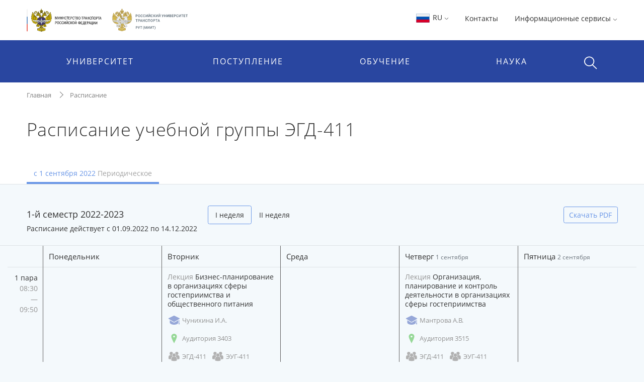

--- FILE ---
content_type: text/html;charset=UTF-8
request_url: https://miit.ru/timetable/139149?date=2022-09-01
body_size: 18499
content:
    <!DOCTYPE html>
    <html lang="ru"
>
    <head>

<meta charset="utf-8">
<meta http-equiv="X-UA-Compatible" content="IE=edge">
<meta name="viewport" content="width=device-width, initial-scale=1, shrink-to-fit=no, maximum-scale=1, user-scalable=no">
<title>Расписание учебной группы ЭГД-411 | РУТ (МИИТ)</title>
<link rel="apple-touch-icon-precomposed" sizes="57x57" href="/content/apple-icon-57x57.png?id_wm=803934">
<link rel="apple-touch-icon-precomposed" sizes="60x60" href="/content/apple-icon-60x60.png?id_wm=803936">
<link rel="apple-touch-icon-precomposed" sizes="72x72" href="/content/apple-icon-72x72.png?id_wm=803938">
<link rel="apple-touch-icon-precomposed" sizes="76x76" href="/content/apple-icon-76x76.png?id_wm=803940">
<link rel="apple-touch-icon-precomposed" sizes="114x114" href="/content/apple-icon-114x114.png?id_wm=803942">
<link rel="apple-touch-icon-precomposed" sizes="120x120" href="/content/apple-icon-120x120.png?id_wm=803944">
<link rel="apple-touch-icon-precomposed" sizes="144x144" href="/content/apple-icon-144x144.png?id_wm=803946">
<link rel="apple-touch-icon-precomposed" sizes="152x152" href="/content/apple-icon-152x152.png?id_wm=803948">
<link rel="apple-touch-icon-precomposed" sizes="180x180" href="/content/apple-icon-180x180.png?id_wm=803950">
<link rel="shortcut icon" type="image/png" sizes="16x16" href="/content/favicon-16x16.png?id_wm=803914">
<link rel="shortcut icon" type="image/png" sizes="32x32" href="/content/favicon-32x32.png?id_wm=803916">
<link rel="shortcut icon" type="image/png" sizes="96x96" href="/content/favicon-96x96.png?id_wm=803918">
<link rel="shortcut icon" type="image/png" sizes="192x192" href="/content/android-icon-192x192.png?id_wm=803932">
<link rel="shortcut icon" type="image/x-icon" href="/content/favicon.ico?id_wm=803912">

<meta name="application-name" content="&nbsp;"/>
<link rel="manifest" href="/content/manifest.json?id_wm=803952">
<meta name="msapplication-TileImage" content="/content/ms-icon-144x144.png?id_wm=803920">



<link rel="stylesheet" href="/resources/css/core.17a4da90.css">
<link rel="stylesheet" href="/resources/css/main.5facb75a.css">





<!--[if lt IE 9]>
<script src="https://oss.maxcdn.com/html5shiv/3.7.3/html5shiv.min.js"></script>
<script src="https://oss.maxcdn.com/respond/1.4.2/respond.min.js"></script>
<![endif]-->

<script>
    window._serviceParameters = {
        "context_path": "",
        "id_lang": 1
    }
</script>


<link rel="alternate" type="application/rss+xml" title="RSS" href="/rss" />

<meta name="twitter:site" content="@miit_ru" />

<link rel="canonical" href="http://miit.ru/timetable/139149?date=2022-09-01">
<meta property="og:url" content="http://miit.ru/timetable/139149?date=2022-09-01"/>
<meta property="og:type" content="website"/>
<meta property="og:locale" content="ru">
<meta property="og:site_name" content="Официальный сайт Российского университета транспорта | РУТ (МИИТ)"/>
<meta property="og:title" content="Расписание учебной группы ЭГД-411 | РУТ (МИИТ)"/>


<script type="text/javascript" >
   (function(m,e,t,r,i,k,a){m[i]=m[i]||function(){(m[i].a=m[i].a||[]).push(arguments)};
   m[i].l=1*new Date();k=e.createElement(t),a=e.getElementsByTagName(t)[0],k.async=1,k.src=r,a.parentNode.insertBefore(k,a)})
   (window, document, "script", "https://mc.yandex.ru/metrika/tag.js", "ym");

   ym(83391895, "init", {
        clickmap:true,
        trackLinks:true,
        accurateTrackBounce:true
   });
</script>
<noscript><div><img src="https://mc.yandex.ru/watch/83391895" style="position:absolute; left:-9999px;" alt="" /></div></noscript>
<!-- Top.Mail.Ru counter -->
<script type="text/javascript">
    var _tmr = window._tmr || (window._tmr = []);
    _tmr.push({id: "3615361", type: "pageView", start: (new Date()).getTime()});
    (function (d, w, id) {
        if (d.getElementById(id)) return;
        var ts = d.createElement("script"); ts.type = "text/javascript"; ts.async = true; ts.id = id;
        ts.src = "https://top-fwz1.mail.ru/js/code.js";
        var f = function () {var s = d.getElementsByTagName("script")[0]; s.parentNode.insertBefore(ts, s);};
        if (w.opera == "[object Opera]") { d.addEventListener("DOMContentLoaded", f, false); } else { f(); }
    })(document, window, "tmr-code");
</script>
<noscript><div><img src="https://top-fwz1.mail.ru/counter?id=3615361;js=na" style="position:absolute;left:-9999px;" alt="Top.Mail.Ru" /></div></noscript>
<!-- /Top.Mail.Ru counter -->

        

        <script>
            window._pageContent = [];
            function addToPageContent(id, display) {
                window._pageContent.push({"id": id, "display": display});
            }
        </script>
    </head>
    <body>

    
<header class="header">
<div class="d-none d-md-block"> 
    <div class="container">
        <div class="clearfix">
                <a href="/" class="header__logo">
                    <img src="/content/logo_flagstripe_ministryeagle_ministry_eagle_rut_2.svg?id_wm=900277" style="height: 50px;">
                </a>
            <ul class="pull-right list-unstyled list-inline">

                <li>

                    <div class="dropdown">
                        <a class="dropdown-toggle" href="#" role="button" id="langSwitcher" data-toggle="dropdown" aria-haspopup="true" aria-expanded="false">
                            <svg style="height: 26px; width: 31px;">
                                <use xlink:href="/content/collection2_07.svg?id_wm=848520#icon-ru-1"></use>
                            </svg>
                            RU
    <svg class="rotate_90 hover_60 icon_arrow"
>
        <use xlink:href="/content/svg-sprite-miit.svg?id_wm=909430#icon-arrow"></use>
    </svg>
                        </a>

                        <div class="dropdown-menu" aria-labelledby="langSwitcher">
<a href="/"
class="dropdown-item active"
>
<svg style="height: 26px; width: 31px;">
<use xlink:href="/content/collection2_07.svg?id_wm=848520#icon-ru-1"></use>
</svg>
Русский
</a><a href="/en"
class="dropdown-item "
>
<svg style="height: 26px; width: 31px;">
<use xlink:href="/content/collection2_07.svg?id_wm=848520#icon-en-1"></use>
</svg>
English
</a><a href="/content/859887.pdf?id_wm=859887"
class="dropdown-item "
target="_blank"
rel="noopener"
>
<svg style="height: 26px; width: 31px;">
<use xlink:href="/content/collection2_07.svg?id_wm=848520#icon-cn-1"></use>
</svg>
用中文
</a>                        </div>
                    </div>

                    </li>

                    <li>
                        <a href="/contacts" 
 >Контакты</a>
                    </li>
                <li>
                    <div class="dropdown">

                                <span class="dropdown-toggle" data-toggle="dropdown" aria-haspopup="true" aria-expanded="false">
                                    Информационные сервисы 
    <svg class="rotate_90 hover_60 icon_arrow"
>
        <use xlink:href="/content/svg-sprite-miit.svg?id_wm=909430#icon-arrow"></use>
    </svg>
                                </span>

                                <ul class="dropdown-menu dropdown-menu-right_no-transform user__resources">
                                <li>
                                    <a href="https://rut-miit.ru/cabinet" target="_blank"
>
                                            <div class="dropdown__icon">
    <svg 
>
        <use xlink:href="/content/svg-sprite-miit.svg?id_wm=797876#icon-set6_key"></use>
    </svg>
                                            </div>
                                        <div>
                                        <span class="dropdown__title">
                                            Личный кабинет
                                        </span>
                                            <span class="dropdown__hint">
                                                Персонифицированные сервисы
                                            </span>
                                        </div>
                                    </a>
                                </li>
                                <li>
                                    <a href="https://beehive.miit.ru/zimbra" target="_blank"
>
                                            <div class="dropdown__icon">
    <svg 
>
        <use xlink:href="/content/svg-sprite-miit.svg?id_wm=797876#icon-set6_mail"></use>
    </svg>
                                            </div>
                                        <div>
                                        <span class="dropdown__title">
                                            Корпоративная почта
                                        </span>
                                            <span class="dropdown__hint">
                                                Почтовый web-клиент Oracle Beehive (Zimbra)
                                            </span>
                                        </div>
                                    </a>
                                </li>
                                <li>
                                    <a href="https://office.com" target="_blank"
>
                                            <div class="dropdown__icon">
    <svg 
>
        <use xlink:href="/content/collection2_07.svg?id_wm=848520#icon-microsoft"></use>
    </svg>
                                            </div>
                                        <div>
                                        <span class="dropdown__title">
                                            Microsoft 365
                                        </span>
                                            <span class="dropdown__hint">
                                                Облачная среда для коммуникации и совместной работы
                                            </span>
                                        </div>
                                    </a>
                                </li>
                                <li>
                                    <a href="https://beehive.miit.ru/teamcollab" target="_blank"
>
                                            <div class="dropdown__icon">
    <svg 
>
        <use xlink:href="/content/svg-sprite-miit.svg?id_wm=797876#icon-set6_community-b"></use>
    </svg>
                                            </div>
                                        <div>
                                        <span class="dropdown__title">
                                            Коллективная работа
                                        </span>
                                            <span class="dropdown__hint">
                                                Приложение поддержки коллективной работы Oracle Beehive Team Collaboration
                                            </span>
                                        </div>
                                    </a>
                                </li>
                                <li>
                                    <a href="https://my.miit.ru/cms" target="_blank"
>
                                        <div>
                                        <span class="dropdown__title">
                                            Система управления контентом портала
                                        </span>
                                            <span class="dropdown__hint">
                                                Система управления контентом CMS
                                            </span>
                                        </div>
                                    </a>
                                </li>
                                <li>
                                    <a href="https://uag1.miit.ru/" target="_blank"
>
                                        <div>
                                        <span class="dropdown__title">
                                            Виртуальный рабочий стол
                                        </span>
                                            <span class="dropdown__hint">
                                                Доступ к виртуальной рабочей станции VDI в университетском облаке (vmware Horizon)
                                            </span>
                                        </div>
                                    </a>
                                </li>
                                    <li role="separator" class="divider"></li>
                                    <li>
                                        <a href="/services" 
>
                                            <div class="dropdown__icon">

                                            </div>
                                            <div>
                                                <span class="dropdown__title">Другие...</span>
                                            </div>
                                        </a>
                                    </li>
                                </ul>
                    </div>
                </li>




            </ul>
        </div>
    </div>
</div>    <div class="header__menu-wrap">
        


<div class="mob-menu mob-menu_with-logo">
    <div class="mob-menu__nav">
                <span class="mob-menu__toggle burger-wrap">
    <svg class="icon_burger"
>
        <use xlink:href="/content/svg-sprite-miit.svg?id_wm=909430#icon-set10_burger"></use>
    </svg>
                    <span class="badge badge_red js-сcount-notifications"></span>
                </span>
        <div class="mob-menu__nav-list">
            <div>

                <style>
                    .mob-menu__lang-switcher {
                        position:absolute;
                        left:10px;
                        top: 10px;
                    }

                    .mob-menu__lang-switcher:hover, .mob-menu__lang-switcher:active {
                        background: rgba(255,255,255,.3);
                    }

                    .mob-menu__lang-switcher .dropdown-toggle {
                        display: inline-block;
                        padding: 6px 8px;
                        color: white;
                        font-size: 18px;
                    }

                    .mob-menu__lang-switcher .dropdown-toggle:hover
                        ,.mob-menu__lang-switcher .dropdown-toggle:active {
                        text-decoration: none;
                        color: white;
                        opacity: 0.6;
                    }
                </style>
                <div class="mob-menu__lang-switcher">
                <div class="dropdown">
                    <a class="dropdown-toggle" href="#" role="button" id="langSwitcherMobile" data-toggle="dropdown" aria-haspopup="true" aria-expanded="false">
                        <svg style="height: 26px; width: 31px;">
                            <use xlink:href="/content/collection2_07.svg?id_wm=848520#icon-ru-1"></use>
                        </svg>
                        RU
    <svg class="rotate_90 hover_60 icon_arrow"
>
        <use xlink:href="/content/svg-sprite-miit.svg?id_wm=909430#icon-arrow"></use>
    </svg>
                    </a>

                    <div class="dropdown-menu" aria-labelledby="langSwitcherMobile">
<a href="/"
class="dropdown-item active"
>
<svg style="height: 26px; width: 31px;">
<use xlink:href="/content/collection2_07.svg?id_wm=848520#icon-ru-1"></use>
</svg>
Русский
</a><a href="/en"
class="dropdown-item "
>
<svg style="height: 26px; width: 31px;">
<use xlink:href="/content/collection2_07.svg?id_wm=848520#icon-en-1"></use>
</svg>
English
</a><a href="/content/859887.pdf?id_wm=859887"
class="dropdown-item "
target="_blank"
rel="noopener"
>
<svg style="height: 26px; width: 31px;">
<use xlink:href="/content/collection2_07.svg?id_wm=848520#icon-cn-1"></use>
</svg>
用中文
</a>                    </div>
                </div>
                </div>

                        <span class="mob-menu__toggle">
    <svg class="icon_cross"
>
        <use xlink:href="/content/svg-sprite-miit.svg?id_wm=909430#icon-cross"></use>
    </svg>
                        </span>
                <div class="mob-menu__nav-logo__wrapper">
                    <a href="/" class="mob-menu__nav-logo">

    <svg class="logo-eagle_mobile-menu"
>
        <use xlink:href="/content/logo-svg-sprite-miit.svg?id_wm=803405#icon-set1_logo_eagle"></use>
    </svg>

                    </a>
                </div>
                <ul class="mob-menu__nav-main">
                                <li>
                                    <a href="javascript:void(0);" title=""
                                       class="mob-menu__nav-main-title">УНИВЕРСИТЕТ</a>
                                    <div class="mob-menu__nav-main-sub">
                                        <div class="mob-menu__prev">
                                    <span class="icon-wrap">
    <svg class="icon_arrow rotate_180"
>
        <use xlink:href="/content/svg-sprite-miit.svg?id_wm=909430#icon-arrow"></use>
    </svg>
                                    </span>
                                            <span>К списку</span>
                                        </div>
                                        <ul class="mob-menu__nav-main-sub-links">
                                        <li>
                                            <a href="/org/info" 
 >
                                                <h6>Университет сегодня</h6>
                                                    <small>Общая информация, руководство, фотогалерея</small>
                                            </a>
                                        </li>
                                        <li>
                                            <a href="/depts" 
 >
                                                <h6>Структура</h6>
                                                    <small>Перечень структурных подразделений</small>
                                            </a>
                                        </li>
                                        <li>
                                            <a href="/org/projects/priority2030" 
 >
                                                <h6>Приоритет 2030</h6>
                                                    <small>Лидерами становятся</small>
                                            </a>
                                        </li>
                                        <li>
                                            <a href="/contacts" 
 >
                                                <h6>Контактная информация</h6>
                                            </a>
                                        </li>
                                        <li>
                                            <a href="/org/history" 
 >
                                                <h6>История</h6>
                                            </a>
                                        </li>
                                        <li>
                                            <a href="https_cleverut_ru_giftbox" 
 >
                                                <h6>Партнерам РУТ (МИИТ)</h6>
                                            </a>
                                        </li>
                                        <li>
                                            <a href="/org/dormitory" 
 >
                                                <h6>Общежития</h6>
                                            </a>
                                        </li>
                                        <li>
                                            <a href="/sveden" 
 >
                                                <h6>Сведения об образовательной организации</h6>
                                            </a>
                                        </li>
                                        <li>
                                            <a href="https://rut-kts-cis.ru/" 
 >
                                                <h6>Базовая организация СНГ</h6>
                                            </a>
                                        </li>
                                        <li>
                                            <a href="/org/projects" 
 >
                                                <h6>Мероприятия и проекты</h6>
                                            </a>
                                        </li>
                                        <li>
                                            <a href="/press-office/links" 
 >
                                                <h6>Пресс-центр</h6>
                                            </a>
                                        </li>
                                        <li>
                                            <a href="/people" 
 >
                                                <h6>Преподаватели и сотрудники</h6>
                                            </a>
                                        </li>
                                        <li>
                                            <a href="/org/social/student-live" 
 >
                                                <h6>Студенческая жизнь</h6>
                                            </a>
                                        </li>
                                        <li>
                                            <a href="/org/anti-corruption" 
 >
                                                <h6>Противодействие коррупции</h6>
                                            </a>
                                        </li>
                                        <li>
                                            <a href="https://miit.ru/page/192077" 
 >
                                                <h6>ФУМО</h6>
                                            </a>
                                        </li>
                                        </ul>
                                    </div>
                                </li>
                                <li>
                                    <a href="javascript:void(0);" title=""
                                       class="mob-menu__nav-main-title">ПОСТУПЛЕНИЕ</a>
                                    <div class="mob-menu__nav-main-sub">
                                        <div class="mob-menu__prev">
                                    <span class="icon-wrap">
    <svg class="icon_arrow rotate_180"
>
        <use xlink:href="/content/svg-sprite-miit.svg?id_wm=909430#icon-arrow"></use>
    </svg>
                                    </span>
                                            <span>К списку</span>
                                        </div>
                                        <ul class="mob-menu__nav-main-sub-links">
                                        <li>
                                            <a href="/admissions?level=4&training=20773&cities=1" 
 >
                                                <h6>Страница для поступающих</h6>
                                                    <small>Самая важная информация в одном месте</small>
                                            </a>
                                        </li>
                                        <li>
                                            <a href="/admissions/degrees" 
 >
                                                <h6>План приёма, рейтинг</h6>
                                                    <small>Список, сроки, условия сдачи</small>
                                            </a>
                                        </li>
                                        <li>
                                            <a href="/admissions/office" 
 >
                                                <h6>Приёмная комиссия</h6>
                                                    <small>Правила приёма, льготы, контакты и другое </small>
                                            </a>
                                        </li>
                                        <li>
                                            <a href="/page/48051" 
 >
                                                <h6>Стоимость обучения</h6>
                                            </a>
                                        </li>
                                        <li>
                                            <a href="/https_cleverut_ru" target="_blank"
 >
                                                <h6>Школьникам</h6>
                                            </a>
                                        </li>
                                        <li>
                                            <a href="/admissions/office/130002" 
 >
                                                <h6>Перевод и восстановление</h6>
                                            </a>
                                        </li>
                                        <li>
                                            <a href="/aspirantura/admission" 
 >
                                                <h6>Аспирантура и докторантура</h6>
                                            </a>
                                        </li>
                                        <li>
                                            <a href="/page/120705" 
 >
                                                <h6>Прием на обучение иностранных граждан</h6>
                                            </a>
                                        </li>
                                        <li>
                                            <a href="/admissions/open-days" 
 >
                                                <h6>Дни открытых дверей</h6>
                                            </a>
                                        </li>
                                        <li>
                                            <a href="/olympiads" 
 >
                                                <h6>Олимпиады и конкурсы</h6>
                                            </a>
                                        </li>
                                        <li>
                                            <a href="/news?category_id=1543" 
 >
                                                <h6>Университетские субботы</h6>
                                            </a>
                                        </li>
                                        <li>
                                            <a href="/edu/further" 
 >
                                                <h6>Дополнительное профессиональное образование</h6>
                                            </a>
                                        </li>
                                        <li>
                                            <a href="/edu/programs-list" 
 >
                                                <h6>Образовательные программы</h6>
                                            </a>
                                        </li>
                                        </ul>
                                    </div>
                                </li>
                                <li>
                                    <a href="javascript:void(0);" title=""
                                       class="mob-menu__nav-main-title">ОБУЧЕНИЕ</a>
                                    <div class="mob-menu__nav-main-sub">
                                        <div class="mob-menu__prev">
                                    <span class="icon-wrap">
    <svg class="icon_arrow rotate_180"
>
        <use xlink:href="/content/svg-sprite-miit.svg?id_wm=909430#icon-arrow"></use>
    </svg>
                                    </span>
                                            <span>К списку</span>
                                        </div>
                                        <ul class="mob-menu__nav-main-sub-links">
                                        <li>
                                            <a href="/timetable" 
 >
                                                <h6>Расписание</h6>
                                                    <small>Занятий и сессии</small>
                                            </a>
                                        </li>
                                        <li>
                                            <a href="https://rut-miit.ru/cabinet" 
 >
                                                <h6>Успеваемость и рейтинг</h6>
                                                    <small>Модульно-рейтинговая система, портфолио</small>
                                            </a>
                                        </li>
                                        <li>
                                            <a href="/edu/programs" target="_blank"
 >
                                                <h6>Специальности</h6>
                                                    <small>Специальности и направления подготовки</small>
                                            </a>
                                        </li>
                                        <li>
                                            <a href="/page/2485" 
 >
                                                <h6>Лицензия и аккредитация</h6>
                                            </a>
                                        </li>
                                        <li>
                                            <a href="/edu/new-education-project" 
 >
                                                <h6>Проект «Новое образование»</h6>
                                            </a>
                                        </li>
                                        <li>
                                            <a href="/page/4390" 
 >
                                                <h6>Довузовская подготовка</h6>
                                            </a>
                                        </li>
                                        <li>
                                            <a href="/page/4391" 
 >
                                                <h6>Среднее профессиональное образование</h6>
                                            </a>
                                        </li>
                                        <li>
                                            <a href="https://www.miit.ru/page/190991" 
 >
                                                <h6>Академические отпуска</h6>
                                            </a>
                                        </li>
                                        <li>
                                            <a href="/aspirantura/131466" 
 >
                                                <h6>Аспирантура и докторантура</h6>
                                            </a>
                                        </li>
                                        <li>
                                            <a href="/page/2501" 
 >
                                                <h6>Библиотека</h6>
                                            </a>
                                        </li>
                                        <li>
                                            <a href="/edu/project-activity" 
 >
                                                <h6>Проектная деятельность</h6>
                                            </a>
                                        </li>
                                        </ul>
                                    </div>
                                </li>
                                <li>
                                    <a href="javascript:void(0);" title=""
                                       class="mob-menu__nav-main-title">НАУКА</a>
                                    <div class="mob-menu__nav-main-sub">
                                        <div class="mob-menu__prev">
                                    <span class="icon-wrap">
    <svg class="icon_arrow rotate_180"
>
        <use xlink:href="/content/svg-sprite-miit.svg?id_wm=909430#icon-arrow"></use>
    </svg>
                                    </span>
                                            <span>К списку</span>
                                        </div>
                                        <ul class="mob-menu__nav-main-sub-links">
                                        <li>
                                            <a href="/aspirantura" 
 >
                                                <h6>Аспирантура и докторантура</h6>
                                                    <small>Диссертационные советы, защиты, нормативные документы</small>
                                            </a>
                                        </li>
                                        <li>
                                            <a href="/science/research" 
 >
                                                <h6>Научные исследования</h6>
                                                    <small>Фундаментальные исследования, строительство, цифровой транспорт и др.</small>
                                            </a>
                                        </li>
                                        <li>
                                            <a href="/science/pub" 
 >
                                                <h6>Публикации ученых</h6>
                                                    <small>Публикации ученых в международных базах цитирования и список журналов</small>
                                            </a>
                                        </li>
                                        <li>
                                            <a href="/science/actions/170128" 
 >
                                                <h6>Конференции, конкурсы, выставки</h6>
                                            </a>
                                        </li>
                                        <li>
                                            <a href="/science/scientific-schools" 
 >
                                                <h6>Научные школы</h6>
                                            </a>
                                        </li>
                                        <li>
                                            <a href="/science/intellectual-property/172125" 
 >
                                                <h6>Интеллектуальная собственность</h6>
                                            </a>
                                        </li>
                                        <li>
                                            <a href="/science/sovmoluch" 
 >
                                                <h6>Молодежная наука</h6>
                                            </a>
                                        </li>
                                        <li>
                                            <a href="/science/information/175021" 
 >
                                                <h6>Полезная информация</h6>
                                            </a>
                                        </li>
                                        </ul>
                                    </div>
                                </li>
                </ul>
            </div>
                    
<style>

    .header .mob-menu__nav-bottom>li {
        width: 50%;
    }
</style>

<ul class="mob-menu__nav-bottom">
        <li>
            <a href="/contacts" 
 >Контакты</a>
        </li>
    <li>
        <a href="#" class="mob-menu__nav-main-title mob-menu__nav-main-title2">Ресурсы</a>
        <div class="mob-menu__nav-main-sub">
            <div class="mob-menu__prev">
                <span class="icon-wrap">
    <svg class="icon_arrow rotate_180"
>
        <use xlink:href="/content/svg-sprite-miit.svg?id_wm=909430#icon-arrow"></use>
    </svg>
                </span>
                <span>К списку</span>
            </div>

            <ul class="mob-menu__nav-main-sub-links">
                    <li>
                        <a href="https://rut-miit.ru/cabinet" target="_blank"
>
                            <h6>Личный кабинет</h6>
                            <small>Персонифицированные сервисы</small>
                        </a>
                    </li>
                    <li>
                        <a href="https://beehive.miit.ru/zimbra" target="_blank"
>
                            <h6>Корпоративная почта</h6>
                            <small>Почтовый web-клиент Oracle Beehive (Zimbra)</small>
                        </a>
                    </li>
                    <li>
                        <a href="https://office.com" target="_blank"
>
                            <h6>Microsoft 365</h6>
                            <small>Облачная среда для коммуникации и совместной работы</small>
                        </a>
                    </li>
                    <li>
                        <a href="https://beehive.miit.ru/teamcollab" target="_blank"
>
                            <h6>Коллективная работа</h6>
                            <small>Приложение поддержки коллективной работы Oracle Beehive Team Collaboration</small>
                        </a>
                    </li>
                    <li>
                        <a href="https://my.miit.ru/cms" target="_blank"
>
                            <h6>Система управления контентом портала</h6>
                            <small>Система управления контентом CMS</small>
                        </a>
                    </li>
                    <li>
                        <a href="https://uag1.miit.ru/" target="_blank"
>
                            <h6>Виртуальный рабочий стол</h6>
                            <small>Доступ к виртуальной рабочей станции VDI в университетском облаке (vmware Horizon)</small>
                        </a>
                    </li>
                    <li>
                        <a href="/services" 
>
                            <h6>Другие...</h6>
                        </a>
                    </li>
            </ul>

        </div>
    </li>


</ul>
        </div>
    </div>

<a href="/"
class="text-nowrap mob-menu__logo"
>
<span>РУТ <span class="parenthesis">(</span>МИИТ<span class="parenthesis">)</span></span>
<svg><use xlink:href="/content/logo_T_title.svg?id_wm=874196#Layer_1"></use></svg>
</a>
    <div class="menu__search__wrap">
        <div class="menu__search menu__search_mob">
            <a class="menu__search-toggle" href="javascript:void(0);" title="">
    <svg class="icon_search"
>
        <use xlink:href="/content/svg-sprite-miit.svg?id_wm=909430#icon-set10_search"></use>
    </svg>
    <svg class="icon_cross"
>
        <use xlink:href="/content/svg-sprite-miit.svg?id_wm=909430#icon-cross"></use>
    </svg>
            </a>
            <form action="/search" class="menu__search-form">
                <div class="form-group">
                    <input type="search" name="q" class="form-control" placeholder="Поиск по сайту"/>

                </div>
            </form>
        </div>
    </div>

</div> 
<div class="container d-none d-md-block">
    <ul class="nav__list">
        
<li>
            <span class="nav__drop-title">
                            Университет
                        </span>

            <div class="nav__drop-list">
                <div class="container">
                    <div class="row">

                        <div class="col-4">
                            <ul class="list-unstyled">
                                        <li>
                                    <a href="/org/info">
                                        <span class="nav__drop-list-icon">
    <svg class="icon_building"
>
        <use xlink:href="/content/svg-sprite-miit.svg?id_wm=909430#icon-set7_building"></use>
    </svg>
                                        </span>
                                        <span class="nav__drop-list-label">
                                            <h6>Университет сегодня</h6>
                                            <small>Общая информация, руководство, фотогалерея</small>
                                        </span>
                                    </a>
                                </li>
                                        <li>
                                    <a href="/depts">
                                        <span class="nav__drop-list-icon">
    <svg class="icon_building"
>
        <use xlink:href="/content/svg-sprite-miit.svg?id_wm=909430#icon-set7_hierarchy"></use>
    </svg>
                                        </span>
                                        <span class="nav__drop-list-label">
                                            <h6>Структура</h6>
                                            <small>Перечень структурных подразделений</small>
                                        </span>
                                    </a>
                                </li>
                                        <li>
                                    <a href="/org/projects/priority2030">
                                        <span class="nav__drop-list-icon">
    <svg class="icon_building"
>
        <use xlink:href="/content/svg-sprite-miit.svg?id_wm=909430#icon-set7_page"></use>
    </svg>
                                        </span>
                                        <span class="nav__drop-list-label">
                                            <h6>Приоритет 2030</h6>
                                            <small>Лидерами становятся</small>
                                        </span>
                                    </a>
                                </li>
                                </ul>
                            </div>


                            <div class="col-4">
                                <ul class="list-unstyled">
                                        <li>
                                            <a href="/contacts" class="nav__drop-list-label">
                                                Контактная информация
                                            </a>
                                        </li>
                                        <li>
                                            <a href="/org/history" class="nav__drop-list-label">
                                                История
                                            </a>
                                        </li>
                                        <li>
                                            <a href="https_cleverut_ru_giftbox" class="nav__drop-list-label">
                                                Партнерам РУТ (МИИТ)
                                            </a>
                                        </li>
                                        <li>
                                            <a href="/org/dormitory" class="nav__drop-list-label">
                                                Общежития
                                            </a>
                                        </li>
                                        <li>
                                            <a href="/sveden" class="nav__drop-list-label">
                                                Сведения об образовательной организации
                                            </a>
                                        </li>
                                        <li>
                                            <a href="https://rut-kts-cis.ru/" class="nav__drop-list-label">
                                                Базовая организация СНГ
                                            </a>
                                        </li>
                                </ul>
                            </div>


                            <div class="col-4">
                                <ul class="list-unstyled">
                                        <li>
                                            <a href="/org/projects" class="nav__drop-list-label">
                                                Мероприятия и проекты
                                            </a>
                                        </li>
                                        <li>
                                            <a href="/press-office/links" class="nav__drop-list-label">
                                                Пресс-центр
                                            </a>
                                        </li>
                                        <li>
                                            <a href="/people" class="nav__drop-list-label">
                                                Преподаватели и сотрудники
                                            </a>
                                        </li>
                                        <li>
                                            <a href="/org/social/student-live" class="nav__drop-list-label">
                                                Студенческая жизнь
                                            </a>
                                        </li>
                                        <li>
                                            <a href="/org/anti-corruption" class="nav__drop-list-label">
                                                Противодействие коррупции
                                            </a>
                                        </li>
                                        <li>
                                            <a href="https://miit.ru/page/192077" class="nav__drop-list-label">
                                                ФУМО
                                            </a>
                                        </li>
                                </ul>
                            </div>

                        </div>
                    </div>
                </div>
            </li>
<li>
            <span class="nav__drop-title">
                            Поступление
                        </span>

            <div class="nav__drop-list">
                <div class="container">
                    <div class="row">

                        <div class="col-4">
                            <ul class="list-unstyled">
                                        <li>
                                    <a href="/admissions?level=4&training=20773&cities=1">
                                        <span class="nav__drop-list-icon">
    <svg class="icon_compass"
>
        <use xlink:href="/content/svg-sprite-miit.svg?id_wm=909430#icon-set7_compass"></use>
    </svg>
                                        </span>
                                        <span class="nav__drop-list-label">
                                            <h6>Страница для поступающих</h6>
                                            <small>Самая важная информация в одном месте</small>
                                        </span>
                                    </a>
                                </li>
                                        <li>
                                    <a href="/admissions/degrees">
                                        <span class="nav__drop-list-icon">
    <svg class="icon_stars-list"
>
        <use xlink:href="/content/svg-sprite-miit.svg?id_wm=909430#icon-set7_stars-list"></use>
    </svg>
                                        </span>
                                        <span class="nav__drop-list-label">
                                            <h6>План приёма, рейтинг</h6>
                                            <small>Список, сроки, условия сдачи</small>
                                        </span>
                                    </a>
                                </li>
                                        <li>
                                    <a href="/admissions/office">
                                        <span class="nav__drop-list-icon">
    <svg class="icon_pencil-ruler"
>
        <use xlink:href="/content/svg-sprite-miit.svg?id_wm=909430#icon-set6_community-b"></use>
    </svg>
                                        </span>
                                        <span class="nav__drop-list-label">
                                            <h6>Приёмная комиссия</h6>
                                            <small>Правила приёма, льготы, контакты и другое </small>
                                        </span>
                                    </a>
                                </li>
                                </ul>
                            </div>


                            <div class="col-4">
                                <ul class="list-unstyled">
                                        <li>
                                            <a href="/page/48051" class="nav__drop-list-label">
                                                Стоимость обучения
                                            </a>
                                        </li>
                                        <li>
                                            <a href="/https_cleverut_ru" class="nav__drop-list-label">
                                                Школьникам
                                            </a>
                                        </li>
                                        <li>
                                            <a href="/admissions/office/130002" class="nav__drop-list-label">
                                                Перевод и восстановление
                                            </a>
                                        </li>
                                        <li>
                                            <a href="/aspirantura/admission" class="nav__drop-list-label">
                                                Аспирантура и докторантура
                                            </a>
                                        </li>
                                        <li>
                                            <a href="/page/120705" class="nav__drop-list-label">
                                                Прием на обучение иностранных граждан
                                            </a>
                                        </li>
                                </ul>
                            </div>


                            <div class="col-4">
                                <ul class="list-unstyled">
                                        <li>
                                            <a href="/admissions/open-days" class="nav__drop-list-label">
                                                Дни открытых дверей
                                            </a>
                                        </li>
                                        <li>
                                            <a href="/olympiads" class="nav__drop-list-label">
                                                Олимпиады и конкурсы
                                            </a>
                                        </li>
                                        <li>
                                            <a href="/news?category_id=1543" class="nav__drop-list-label">
                                                Университетские субботы
                                            </a>
                                        </li>
                                        <li>
                                            <a href="/edu/further" class="nav__drop-list-label">
                                                Дополнительное профессиональное образование
                                            </a>
                                        </li>
                                        <li>
                                            <a href="/edu/programs-list" class="nav__drop-list-label">
                                                Образовательные программы
                                            </a>
                                        </li>
                                </ul>
                            </div>

                        </div>
                    </div>
                </div>
            </li>
    </ul>
    
    <ul class="nav__list nav__list_right">
<li>
            <span class="nav__drop-title">
                            Обучение
                        </span>

            <div class="nav__drop-list">
                <div class="container">
                    <div class="row">

                        <div class="col-4">
                            <ul class="list-unstyled">
                                        <li>
                                    <a href="/timetable">
                                        <span class="nav__drop-list-icon">
    <svg class="icon_calendar-c"
>
        <use xlink:href="/content/svg-sprite-miit.svg?id_wm=909430#icon-set7_calendar-c"></use>
    </svg>
                                        </span>
                                        <span class="nav__drop-list-label">
                                            <h6>Расписание</h6>
                                            <small>Занятий и сессии</small>
                                        </span>
                                    </a>
                                </li>
                                        <li>
                                    <a href="https://rut-miit.ru/cabinet">
                                        <span class="nav__drop-list-icon">
    <svg class="icon_diagramma"
>
        <use xlink:href="/content/svg-sprite-miit.svg?id_wm=909430#icon-set7_diagramma"></use>
    </svg>
                                        </span>
                                        <span class="nav__drop-list-label">
                                            <h6>Успеваемость и рейтинг</h6>
                                            <small>Модульно-рейтинговая система, портфолио</small>
                                        </span>
                                    </a>
                                </li>
                                        <li>
                                    <a href="/edu/programs">
                                        <span class="nav__drop-list-icon">
    <svg class="icon_pencil-ruler"
>
        <use xlink:href="/content/svg-sprite-miit.svg?id_wm=909430#icon-set7_pencil-ruler"></use>
    </svg>
                                        </span>
                                        <span class="nav__drop-list-label">
                                            <h6>Специальности</h6>
                                            <small>Специальности и направления подготовки</small>
                                        </span>
                                    </a>
                                </li>
                                </ul>
                            </div>


                            <div class="col-4">
                                <ul class="list-unstyled">
                                        <li>
                                            <a href="/page/2485" class="nav__drop-list-label">
                                                Лицензия и аккредитация
                                            </a>
                                        </li>
                                        <li>
                                            <a href="/edu/new-education-project" class="nav__drop-list-label">
                                                Проект «Новое образование»
                                            </a>
                                        </li>
                                        <li>
                                            <a href="/page/4390" class="nav__drop-list-label">
                                                Довузовская подготовка
                                            </a>
                                        </li>
                                        <li>
                                            <a href="/page/4391" class="nav__drop-list-label">
                                                Среднее профессиональное образование
                                            </a>
                                        </li>
                                        <li>
                                            <a href="https://www.miit.ru/page/190991" class="nav__drop-list-label">
                                                Академические отпуска
                                            </a>
                                        </li>
                                </ul>
                            </div>


                            <div class="col-4">
                                <ul class="list-unstyled">
                                        <li>
                                            <a href="/aspirantura/131466" class="nav__drop-list-label">
                                                Аспирантура и докторантура
                                            </a>
                                        </li>
                                        <li>
                                            <a href="/page/2501" class="nav__drop-list-label">
                                                Библиотека
                                            </a>
                                        </li>
                                        <li>
                                            <a href="/edu/project-activity" class="nav__drop-list-label">
                                                Проектная деятельность
                                            </a>
                                        </li>
                                </ul>
                            </div>

                        </div>
                    </div>
                </div>
            </li>
<li>
            <span class="nav__drop-title">
                            Наука
                        </span>

            <div class="nav__drop-list">
                <div class="container">
                    <div class="row">

                        <div class="col-4">
                            <ul class="list-unstyled">
                                        <li>
                                    <a href="/aspirantura">
                                        <span class="nav__drop-list-icon">
    <svg class="icon_portfolio"
>
        <use xlink:href="/content/svg-sprite-miit.svg?id_wm=909430#icon-set7_portfolio"></use>
    </svg>
                                        </span>
                                        <span class="nav__drop-list-label">
                                            <h6>Аспирантура и докторантура</h6>
                                            <small>Диссертационные советы, защиты, нормативные документы</small>
                                        </span>
                                    </a>
                                </li>
                                        <li>
                                    <a href="/science/research">
                                        <span class="nav__drop-list-icon">
    <svg class="icon_microscope"
>
        <use xlink:href="/content/svg-sprite-miit.svg?id_wm=909430#icon-set7_microscope"></use>
    </svg>
                                        </span>
                                        <span class="nav__drop-list-label">
                                            <h6>Научные исследования</h6>
                                            <small>Фундаментальные исследования, строительство, цифровой транспорт и др.</small>
                                        </span>
                                    </a>
                                </li>
                                        <li>
                                    <a href="/science/pub">
                                        <span class="nav__drop-list-icon">
    <svg class="icon_academic-cap-b"
>
        <use xlink:href="/content/svg-sprite-miit.svg?id_wm=909430#icon-set7_academic-cap-b"></use>
    </svg>
                                        </span>
                                        <span class="nav__drop-list-label">
                                            <h6>Публикации ученых</h6>
                                            <small>Публикации ученых в международных базах цитирования и список журналов</small>
                                        </span>
                                    </a>
                                </li>
                                </ul>
                            </div>


                            <div class="col-4">
                                <ul class="list-unstyled">
                                        <li>
                                            <a href="/science/actions/170128" class="nav__drop-list-label">
                                                Конференции, конкурсы, выставки
                                            </a>
                                        </li>
                                        <li>
                                            <a href="/science/scientific-schools" class="nav__drop-list-label">
                                                Научные школы
                                            </a>
                                        </li>
                                        <li>
                                            <a href="/science/intellectual-property/172125" class="nav__drop-list-label">
                                                Интеллектуальная собственность
                                            </a>
                                        </li>
                                </ul>
                            </div>


                            <div class="col-4">
                                <ul class="list-unstyled">
                                        <li>
                                            <a href="/science/sovmoluch" class="nav__drop-list-label">
                                                Молодежная наука
                                            </a>
                                        </li>
                                        <li>
                                            <a href="/science/information/175021" class="nav__drop-list-label">
                                                Полезная информация
                                            </a>
                                        </li>
                                </ul>
                            </div>

                        </div>
                    </div>
                </div>
            </li>
        
        <li>
            <div class="menu__search">
                <span class="menu__search-toggle">
    <svg class="icon_search"
>
        <use xlink:href="/content/svg-sprite-miit.svg?id_wm=909430#icon-set10_search"></use>
    </svg>
    <svg class="icon_cross"
>
        <use xlink:href="/content/svg-sprite-miit.svg?id_wm=909430#icon-cross"></use>
    </svg>
                </span>

                <div class="menu__search-wrap container">
                    <form action="/search" class="menu__search-form">
                        <div class="form-group">
                            <span class="btn-search">
    <svg class="icon_search"
>
        <use xlink:href="/content/svg-sprite-miit.svg?id_wm=909430#icon-set10_search"></use>
    </svg>
                            </span>
                            <input
                                    name="q"
                                    value=""
                                    type="search"
                                    class="form-control"
                                    placeholder="Поиск по книгам, преподавателям, студентам и страницам"
                            />
                        </div>
                    </form>
                </div>

            </div>
        </li>
    </ul>
</div>    </div>
</header>

    <div class="wrap">

<section class="page">


<div class="page__header ">
    <div class="container">
            <ol class="breadcrumb d-none d-md-flex">
                    <li class="breadcrumb-item">
                        <a href="/"
                            title="РУТ (МИИТ)"
                            >Главная</a></li>
                    <li class="breadcrumb-item">
                        <a href="/timetable"
                            
                            >Расписание</a></li>
            </ol>
        <div class="row">
            <div class="col-12">
                <div class="page-header-name ">

                        <a href="/timetable" class="articles__icon-prev d-md-none">
    <svg class="icon_arrow rotate_180"
>
        <use xlink:href="/content/svg-sprite-miit.svg?id_wm=909430#icon-arrow"></use>
    </svg>
                        </a>
                        <h1 class="page-header-name__title">Расписание учебной группы ЭГД-411</h1>

                    <!-- rightHeaderFacet -->
                    
                    <!-- end of rightHeaderFacet -->
                </div>
            </div>

        </div>


    </div> 


</div>

    
<style>
.page-header-addendum {
margin-top: -49px;
border-bottom: 1px solid #dee2e6;
background-color: white;
}
.timetable {
border-top: 1px solid #dee2e6;
}
.timetable__grid-day-lesson {
line-height: 1.33rem;
margin-bottom: 1rem;
}
.timetable__list-timeslot:not(:last-child) {
margin-bottom: 3rem!important;
}
.nav-pills .nav-link.active, .nav-pills .show > .nav-link {
color: #fff;
background-color: #6996e7;
}
.page-header-addendum .nav-item {
border-bottom: 4px white solid;
margin-bottom: 0;
}
.page-header-addendum .nav-item.active {
border-bottom: 4px #6996e7 solid;
}
.page-header-addendum .nav-item.active .nav-link {
color: #6996e7;
}
.page-header-addendum .nav-item:not(.active):hover {
border-bottom: 4px #b6cbf4 solid;
}
.page-header-addendum .nav-tabs .nav-link {
border: 0
}
.timetable__list-intervals .nav-item .nav-link {
border: 1px solid #dfe6eb;
border-radius: 0.25rem;
}
.timetable__list-intervals .nav-item:first-child .nav-link {
border-top-right-radius: 0;
border-bottom-right-radius: 0;
}
.timetable__list-intervals .nav-item:last-child .nav-link {
border-top-left-radius: 0;
border-bottom-left-radius: 0;
}
.timetable__list-intervals .nav-item.active .nav-link {
background-color: white;
border: 1px solid #dfe6eb;
}
.timetable__weeks {
width: 100%;
margin-top: 1.5rem !important;
margin-bottom: 1.5rem !important;
}
@media (min-width: 768px) {
.timetable__weeks {
width: auto;
margin-top: 1.5rem !important;
margin-bottom: 1.5rem !important;
}
}
.nav-pills.nav-pills-outline .nav-link.active {
color: #333;
background-color: transparent;
border: 1px #6996e7 solid;
}
.nav-pills.nav-pills-outline .nav-link {
border: 1px transparent solid;
}
.timetable-icon-link {
margin-bottom: 10px;
margin-right: 10px;
}
.timetable-icon-link > svg {
margin-right: 3px;
}
.icon-academic-cap > svg {
fill: #96a7d8;
}
.icon-location > svg {
fill: #96d897;
}
</style>




    <div class="page-header-addendum">
        <div class="container row">

            <ul class="nav nav-tabs" role="tablist" style="border-bottom: none">
                    <li role="presentation" class="nav-item active">
                        <a class="nav-link" href="/timetable/139149?start=2022-09-01&type=1&date=2022-09-01">
                            с 1 сентября 2022
                                <small>
                                    Периодическое
                                </small>
                        </a>
                    </li>
            </ul>
        </div>
    </div>



    <div class="container d-flex my-4" style="justify-content: end; align-items: baseline; flex-wrap: wrap;">
            <div class="d-inline-block mr-4 order-1">
                <h5>1-й семестр 2022-2023</h5>
                    <span>
                        Расписание действует
                        с 01.09.2022
                        по 14.12.2022
                    </span>
            </div>

            <div class="timetable__weeks mr-3 order-3 order-md-2">
                <ul class="nav nav-pills nav-pills-outline" role="tablist">
                        <li class="nav-item">
                            <a class="nav-link active" data-toggle="tab"
                               href="#week-1"
                               role="tab"
                               aria-controls="week-1"
                               aria-selected="true">
                                I неделя
                            </a>
                        </li>
                        <li class="nav-item">
                            <a class="nav-link " data-toggle="tab"
                               href="#week-2"
                               role="tab"
                               aria-controls="week-2"
                               aria-selected="false">
                                II неделя
                            </a>
                        </li>
                </ul>
            </div>

            <a class="btn btn-outline-primary ml-auto order-2 order-md-3" href="https://rut-miit.ru/report/public?_id=schedule-group-2019&id_ed_group=139149&start_timetable=2022-09-01&semester=1&type_timetable=1&_filename=%D0%A0%D0%B0%D1%81%D0%BF%D0%B8%D1%81%D0%B0%D0%BD%D0%B8%D0%B5-%D0%B7%D0%B0%D0%BD%D1%8F%D1%82%D0%B8%D0%B9-%D0%B3%D1%80%D1%83%D0%BF%D0%BF%D1%8B-139149"
               target="_blank">
                <span class="d-md-none">PDF</span>
                <span class="d-none d-md-inline-block">Скачать PDF</span>
            </a>


    </div>

 
    <section class="timetable">
        <div class="container container-timetable">

            <div class="tab-content">

                    <div id="week-1" role="tabpanel"
                         class="tab-pane active">

                                    <div class="d-md-none">
<div class="timetable__grid_md">

    

    <div 
 class="info-block info-block_collapse show" >
    <div class="info-block__header">
            <span class="info-block__header-text">
                Понедельник
            </span>
    <svg class="rotate_90m hover_60 icon_arrow float-right"
>
        <use xlink:href="/content/svg-sprite-miit.svg?id_wm=909430#icon-arrow"></use>
    </svg>
    </div>
    <div class="info-block__content info-block__content_top-padding">













                                <div class="timetable__list-timeslot"> 
                                    <div class="mb-1" style="font-size: 1.2rem;">
                                        6 пара, 
                                        16:55 — 18:15
                                    </div>

                                    <div class="pl-4">
                                                <span class="timetable__grid-text_gray">Лекция</span>
                                            Ивент-менеджмент

                                            <div class="timetable__grid-about">
        <div class="mb-2">
<a href="/people/83397/timetable?date=2022-09-01"
class="timetable-icon-link icon-academic-cap"
title="Курачева Марина Евгеньевна"
>
<svg
>
<use xlink:href="/content/svg-sprite-miit.svg?id_wm=909430#icon-set9_academic-cap-d"></use>
</svg>
Курачева М.Е.
</a>        </div>

        <div class="mb-2">
<a href="https://rut-miit.ru/report/public?_id=schedule-room-2019&room=715356&start_timetable=2022-09-01&_filename=%D0%A0%D0%B0%D1%81%D0%BF%D0%B8%D1%81%D0%B0%D0%BD%D0%B8%D0%B5-%D0%B0%D1%83%D0%B4%D0%B8%D1%82%D0%BE%D1%80%D0%B8%D0%B8-715356"
class="timetable-icon-link icon-location"
title="ГУК-2, 2107"
>
<svg
>
<use xlink:href="/content/svg-sprite-miit.svg?id_wm=909430#icon-set9_location-d"></use>
</svg>
Аудитория 2107
</a>        </div>

        <div>
<span
class="timetable-icon-link icon-community"
>
<svg
>
<use xlink:href="/content/svg-sprite-miit.svg?id_wm=909430#icon-set4_community-a"></use>
</svg>
ЭГД-411
</span><a href="/timetable/185908?date=2022-09-01"
class="timetable-icon-link icon-community"
>
<svg
>
<use xlink:href="/content/svg-sprite-miit.svg?id_wm=909430#icon-set4_community-a"></use>
</svg>
ЭУГ-411
</a>        </div>
                                            </div>
                                    </div>
                                </div>




                                <div class="timetable__list-timeslot"> 
                                    <div class="mb-1" style="font-size: 1.2rem;">
                                        7 пара, 
                                        18:30 — 19:50
                                    </div>

                                    <div class="pl-4">
                                                <span class="timetable__grid-text_gray">Практическое занятие</span>
                                            Имидж гостинично-ресторанного предприятия

                                            <div class="timetable__grid-about">
        <div class="mb-2">
<a href="/people/83397/timetable?date=2022-09-01"
class="timetable-icon-link icon-academic-cap"
title="Курачева Марина Евгеньевна"
>
<svg
>
<use xlink:href="/content/svg-sprite-miit.svg?id_wm=909430#icon-set9_academic-cap-d"></use>
</svg>
Курачева М.Е.
</a>        </div>

        <div class="mb-2">
<a href="https://rut-miit.ru/report/public?_id=schedule-room-2019&room=715825&start_timetable=2022-09-01&_filename=%D0%A0%D0%B0%D1%81%D0%BF%D0%B8%D1%81%D0%B0%D0%BD%D0%B8%D0%B5-%D0%B0%D1%83%D0%B4%D0%B8%D1%82%D0%BE%D1%80%D0%B8%D0%B8-715825"
class="timetable-icon-link icon-location"
title="ГУК-4, 4328"
>
<svg
>
<use xlink:href="/content/svg-sprite-miit.svg?id_wm=909430#icon-set9_location-d"></use>
</svg>
Аудитория 4328
</a>        </div>

                                            </div>
                                    </div>
                                </div>




                                <div class="timetable__list-timeslot"> 
                                    <div class="mb-1" style="font-size: 1.2rem;">
                                        8 пара, 
                                        20:00 — 21:20
                                    </div>

                                    <div class="pl-4">
                                                <span class="timetable__grid-text_gray">Практическое занятие</span>
                                            Иностранный язык

                                            <div class="timetable__grid-about">
        <div class="mb-2">
<a href="/people/42699/timetable?date=2022-09-01"
class="timetable-icon-link icon-academic-cap"
title="Мохнаткина Галина Владимировна"
>
<svg
>
<use xlink:href="/content/svg-sprite-miit.svg?id_wm=909430#icon-set9_academic-cap-d"></use>
</svg>
Мохнаткина Г.В.
</a>        </div>

        <div class="mb-2">
<a href="https://rut-miit.ru/report/public?_id=schedule-room-2019&room=4272232&start_timetable=2022-09-01&_filename=%D0%A0%D0%B0%D1%81%D0%BF%D0%B8%D1%81%D0%B0%D0%BD%D0%B8%D0%B5-%D0%B0%D1%83%D0%B4%D0%B8%D1%82%D0%BE%D1%80%D0%B8%D0%B8-4272232"
class="timetable-icon-link icon-location"
title="ГУК-4, Н204"
>
<svg
>
<use xlink:href="/content/svg-sprite-miit.svg?id_wm=909430#icon-set9_location-d"></use>
</svg>
Аудитория Н204
</a>        </div>

        <div>
<span
class="timetable-icon-link icon-community"
>
<svg
>
<use xlink:href="/content/svg-sprite-miit.svg?id_wm=909430#icon-set4_community-a"></use>
</svg>
ЭГД-411 п/гр.1
</span><a href="/timetable/139787?date=2022-09-01"
class="timetable-icon-link icon-community"
>
<svg
>
<use xlink:href="/content/svg-sprite-miit.svg?id_wm=909430#icon-set4_community-a"></use>
</svg>
ЭЭС-411
</a>        </div>
                                            </div>
                                    </div>
                                </div>



    </div>
    </div>



    <div 
 class="info-block info-block_collapse show" >
    <div class="info-block__header">
            <span class="info-block__header-text">
                Вторник
            </span>
    <svg class="rotate_90m hover_60 icon_arrow float-right"
>
        <use xlink:href="/content/svg-sprite-miit.svg?id_wm=909430#icon-arrow"></use>
    </svg>
    </div>
    <div class="info-block__content info-block__content_top-padding">



                                <div class="timetable__list-timeslot"> 
                                    <div class="mb-1" style="font-size: 1.2rem;">
                                        1 пара, 
                                        08:30 — 09:50
                                    </div>

                                    <div class="pl-4">
                                                <span class="timetable__grid-text_gray">Лекция</span>
                                            Бизнес-планирование в организациях сферы гостеприимства и общественного питания

                                            <div class="timetable__grid-about">
        <div class="mb-2">
<a href="/people/29857/timetable?date=2022-09-01"
class="timetable-icon-link icon-academic-cap"
title="Чунихина Ирина Анатольевна"
>
<svg
>
<use xlink:href="/content/svg-sprite-miit.svg?id_wm=909430#icon-set9_academic-cap-d"></use>
</svg>
Чунихина И.А.
</a>        </div>

        <div class="mb-2">
<a href="https://rut-miit.ru/report/public?_id=schedule-room-2019&room=715581&start_timetable=2022-09-01&_filename=%D0%A0%D0%B0%D1%81%D0%BF%D0%B8%D1%81%D0%B0%D0%BD%D0%B8%D0%B5-%D0%B0%D1%83%D0%B4%D0%B8%D1%82%D0%BE%D1%80%D0%B8%D0%B8-715581"
class="timetable-icon-link icon-location"
title="ГУК-3, 3403"
>
<svg
>
<use xlink:href="/content/svg-sprite-miit.svg?id_wm=909430#icon-set9_location-d"></use>
</svg>
Аудитория 3403
</a>        </div>

        <div>
<span
class="timetable-icon-link icon-community"
>
<svg
>
<use xlink:href="/content/svg-sprite-miit.svg?id_wm=909430#icon-set4_community-a"></use>
</svg>
ЭГД-411
</span><a href="/timetable/185908?date=2022-09-01"
class="timetable-icon-link icon-community"
>
<svg
>
<use xlink:href="/content/svg-sprite-miit.svg?id_wm=909430#icon-set4_community-a"></use>
</svg>
ЭУГ-411
</a>        </div>
                                            </div>
                                    </div>
                                </div>




                                <div class="timetable__list-timeslot"> 
                                    <div class="mb-1" style="font-size: 1.2rem;">
                                        2 пара, 
                                        10:05 — 11:25
                                    </div>

                                    <div class="pl-4">
                                                <span class="timetable__grid-text_gray">Практическое занятие</span>
                                            Бизнес-планирование в организациях сферы гостеприимства и общественного питания

                                            <div class="timetable__grid-about">
        <div class="mb-2">
<a href="/people/29857/timetable?date=2022-09-01"
class="timetable-icon-link icon-academic-cap"
title="Чунихина Ирина Анатольевна"
>
<svg
>
<use xlink:href="/content/svg-sprite-miit.svg?id_wm=909430#icon-set9_academic-cap-d"></use>
</svg>
Чунихина И.А.
</a>        </div>

        <div class="mb-2">
<a href="https://rut-miit.ru/report/public?_id=schedule-room-2019&room=715607&start_timetable=2022-09-01&_filename=%D0%A0%D0%B0%D1%81%D0%BF%D0%B8%D1%81%D0%B0%D0%BD%D0%B8%D0%B5-%D0%B0%D1%83%D0%B4%D0%B8%D1%82%D0%BE%D1%80%D0%B8%D0%B8-715607"
class="timetable-icon-link icon-location"
title="ГУК-3, 3510"
>
<svg
>
<use xlink:href="/content/svg-sprite-miit.svg?id_wm=909430#icon-set9_location-d"></use>
</svg>
Аудитория 3510
</a>        </div>

                                            </div>
                                    </div>
                                </div>















    </div>
    </div>



    <div 
 class="info-block info-block_collapse show" >
    <div class="info-block__header">
            <span class="info-block__header-text">
                Среда
            </span>
    <svg class="rotate_90m hover_60 icon_arrow float-right"
>
        <use xlink:href="/content/svg-sprite-miit.svg?id_wm=909430#icon-arrow"></use>
    </svg>
    </div>
    <div class="info-block__content info-block__content_top-padding">













                                <div class="timetable__list-timeslot"> 
                                    <div class="mb-1" style="font-size: 1.2rem;">
                                        6 пара, 
                                        16:55 — 18:15
                                    </div>

                                    <div class="pl-4">
                                                <span class="timetable__grid-text_gray">Лекция</span>
                                            Деловой этикет в сфере гостеприимства

                                            <div class="timetable__grid-about">
        <div class="mb-2">
<a href="/people/4301/timetable?date=2022-09-01"
class="timetable-icon-link icon-academic-cap"
title="Постылякова Юлия Валерьевна, к.псх.н."
>
<svg
>
<use xlink:href="/content/svg-sprite-miit.svg?id_wm=909430#icon-set9_academic-cap-d"></use>
</svg>
Постылякова Ю.В.
</a>        </div>

        <div class="mb-2">
<a href="https://rut-miit.ru/report/public?_id=schedule-room-2019&room=715824&start_timetable=2022-09-01&_filename=%D0%A0%D0%B0%D1%81%D0%BF%D0%B8%D1%81%D0%B0%D0%BD%D0%B8%D0%B5-%D0%B0%D1%83%D0%B4%D0%B8%D1%82%D0%BE%D1%80%D0%B8%D0%B8-715824"
class="timetable-icon-link icon-location"
title="ГУК-4, 4327"
>
<svg
>
<use xlink:href="/content/svg-sprite-miit.svg?id_wm=909430#icon-set9_location-d"></use>
</svg>
Аудитория 4327
</a>        </div>

        <div>
<span
class="timetable-icon-link icon-community"
>
<svg
>
<use xlink:href="/content/svg-sprite-miit.svg?id_wm=909430#icon-set4_community-a"></use>
</svg>
ЭГД-411
</span><a href="/timetable/185908?date=2022-09-01"
class="timetable-icon-link icon-community"
>
<svg
>
<use xlink:href="/content/svg-sprite-miit.svg?id_wm=909430#icon-set4_community-a"></use>
</svg>
ЭУГ-411
</a>        </div>
                                            </div>
                                    </div>
                                </div>




                                <div class="timetable__list-timeslot"> 
                                    <div class="mb-1" style="font-size: 1.2rem;">
                                        7 пара, 
                                        18:30 — 19:50
                                    </div>

                                    <div class="pl-4">
                                                <span class="timetable__grid-text_gray">Практическое занятие</span>
                                            Деловой этикет в сфере гостеприимства

                                            <div class="timetable__grid-about">
        <div class="mb-2">
<a href="/people/4301/timetable?date=2022-09-01"
class="timetable-icon-link icon-academic-cap"
title="Постылякова Юлия Валерьевна, к.псх.н."
>
<svg
>
<use xlink:href="/content/svg-sprite-miit.svg?id_wm=909430#icon-set9_academic-cap-d"></use>
</svg>
Постылякова Ю.В.
</a>        </div>

        <div class="mb-2">
<a href="https://rut-miit.ru/report/public?_id=schedule-room-2019&room=4272232&start_timetable=2022-09-01&_filename=%D0%A0%D0%B0%D1%81%D0%BF%D0%B8%D1%81%D0%B0%D0%BD%D0%B8%D0%B5-%D0%B0%D1%83%D0%B4%D0%B8%D1%82%D0%BE%D1%80%D0%B8%D0%B8-4272232"
class="timetable-icon-link icon-location"
title="ГУК-4, Н204"
>
<svg
>
<use xlink:href="/content/svg-sprite-miit.svg?id_wm=909430#icon-set9_location-d"></use>
</svg>
Аудитория Н204
</a>        </div>

                                            </div>
                                    </div>
                                </div>




                                <div class="timetable__list-timeslot"> 
                                    <div class="mb-1" style="font-size: 1.2rem;">
                                        8 пара, 
                                        20:00 — 21:20
                                    </div>

                                    <div class="pl-4">
                                                <span class="timetable__grid-text_gray">Практическое занятие</span>
                                            Ивент-менеджмент

                                            <div class="timetable__grid-about">
        <div class="mb-2">
<a href="/people/83397/timetable?date=2022-09-01"
class="timetable-icon-link icon-academic-cap"
title="Курачева Марина Евгеньевна"
>
<svg
>
<use xlink:href="/content/svg-sprite-miit.svg?id_wm=909430#icon-set9_academic-cap-d"></use>
</svg>
Курачева М.Е.
</a>        </div>

        <div class="mb-2">
<a href="https://rut-miit.ru/report/public?_id=schedule-room-2019&room=4272232&start_timetable=2022-09-01&_filename=%D0%A0%D0%B0%D1%81%D0%BF%D0%B8%D1%81%D0%B0%D0%BD%D0%B8%D0%B5-%D0%B0%D1%83%D0%B4%D0%B8%D1%82%D0%BE%D1%80%D0%B8%D0%B8-4272232"
class="timetable-icon-link icon-location"
title="ГУК-4, Н204"
>
<svg
>
<use xlink:href="/content/svg-sprite-miit.svg?id_wm=909430#icon-set9_location-d"></use>
</svg>
Аудитория Н204
</a>        </div>

                                            </div>
                                    </div>
                                </div>



    </div>
    </div>



    <div 
 class="info-block info-block_collapse show" >
    <div class="info-block__header">
            <span class="info-block__header-text">
                Четверг
                    <span class="text-secondary small">1 сентября</span>
            </span>
    <svg class="rotate_90m hover_60 icon_arrow float-right"
>
        <use xlink:href="/content/svg-sprite-miit.svg?id_wm=909430#icon-arrow"></use>
    </svg>
    </div>
    <div class="info-block__content info-block__content_top-padding">



                                <div class="timetable__list-timeslot"> 
                                    <div class="mb-1" style="font-size: 1.2rem;">
                                        1 пара, 
                                        08:30 — 09:50
                                    </div>

                                    <div class="pl-4">
                                                <span class="timetable__grid-text_gray">Лекция</span>
                                            Организация, планирование и контроль деятельности в организациях сферы гостеприимства

                                            <div class="timetable__grid-about">
        <div class="mb-2">
<a href="/people/26122/timetable?date=2022-09-01"
class="timetable-icon-link icon-academic-cap"
title="Мантрова Александра Вячеславовна"
>
<svg
>
<use xlink:href="/content/svg-sprite-miit.svg?id_wm=909430#icon-set9_academic-cap-d"></use>
</svg>
Мантрова А.В.
</a>        </div>

        <div class="mb-2">
<a href="https://rut-miit.ru/report/public?_id=schedule-room-2019&room=715613&start_timetable=2022-09-01&_filename=%D0%A0%D0%B0%D1%81%D0%BF%D0%B8%D1%81%D0%B0%D0%BD%D0%B8%D0%B5-%D0%B0%D1%83%D0%B4%D0%B8%D1%82%D0%BE%D1%80%D0%B8%D0%B8-715613"
class="timetable-icon-link icon-location"
title="ГУК-3, 3515"
>
<svg
>
<use xlink:href="/content/svg-sprite-miit.svg?id_wm=909430#icon-set9_location-d"></use>
</svg>
Аудитория 3515
</a>        </div>

        <div>
<span
class="timetable-icon-link icon-community"
>
<svg
>
<use xlink:href="/content/svg-sprite-miit.svg?id_wm=909430#icon-set4_community-a"></use>
</svg>
ЭГД-411
</span><a href="/timetable/185908?date=2022-09-01"
class="timetable-icon-link icon-community"
>
<svg
>
<use xlink:href="/content/svg-sprite-miit.svg?id_wm=909430#icon-set4_community-a"></use>
</svg>
ЭУГ-411
</a>        </div>
                                            </div>
                                    </div>
                                </div>




                                <div class="timetable__list-timeslot"> 
                                    <div class="mb-1" style="font-size: 1.2rem;">
                                        2 пара, 
                                        10:05 — 11:25
                                    </div>

                                    <div class="pl-4">
                                                <span class="timetable__grid-text_gray">Практическое занятие</span>
                                            Иностранный язык второй

                                            <div class="timetable__grid-about">
        <div class="mb-2">
<a href="/people/569843/timetable?date=2022-09-01"
class="timetable-icon-link icon-academic-cap"
title="Чучупалова Ирина Петровна"
>
<svg
>
<use xlink:href="/content/svg-sprite-miit.svg?id_wm=909430#icon-set9_academic-cap-d"></use>
</svg>
Чучупалова И.П.
</a>        </div>

        <div class="mb-2">
<a href="https://rut-miit.ru/report/public?_id=schedule-room-2019&room=715586&start_timetable=2022-09-01&_filename=%D0%A0%D0%B0%D1%81%D0%BF%D0%B8%D1%81%D0%B0%D0%BD%D0%B8%D0%B5-%D0%B0%D1%83%D0%B4%D0%B8%D1%82%D0%BE%D1%80%D0%B8%D0%B8-715586"
class="timetable-icon-link icon-location"
title="ГУК-3, 3415"
>
<svg
>
<use xlink:href="/content/svg-sprite-miit.svg?id_wm=909430#icon-set9_location-d"></use>
</svg>
Аудитория 3415
</a>        </div>

                                            </div>
                                    </div>
                                </div>




                                <div class="timetable__list-timeslot"> 
                                    <div class="mb-1" style="font-size: 1.2rem;">
                                        3 пара, 
                                        11:40 — 13:00
                                    </div>

                                    <div class="pl-4">
                                                <span class="timetable__grid-text_gray">Практическое занятие</span>
                                            Иностранный язык

                                            <div class="timetable__grid-about">
        <div class="mb-2">
<a href="/people/42699/timetable?date=2022-09-01"
class="timetable-icon-link icon-academic-cap"
title="Мохнаткина Галина Владимировна"
>
<svg
>
<use xlink:href="/content/svg-sprite-miit.svg?id_wm=909430#icon-set9_academic-cap-d"></use>
</svg>
Мохнаткина Г.В.
</a>        </div>

        <div class="mb-2">
<a href="https://rut-miit.ru/report/public?_id=schedule-room-2019&room=715804&start_timetable=2022-09-01&_filename=%D0%A0%D0%B0%D1%81%D0%BF%D0%B8%D1%81%D0%B0%D0%BD%D0%B8%D0%B5-%D0%B0%D1%83%D0%B4%D0%B8%D1%82%D0%BE%D1%80%D0%B8%D0%B8-715804"
class="timetable-icon-link icon-location"
title="ГУК-4, 4310"
>
<svg
>
<use xlink:href="/content/svg-sprite-miit.svg?id_wm=909430#icon-set9_location-d"></use>
</svg>
Аудитория 4310
</a>        </div>

                                            </div>
                                    </div>
                                </div>













    </div>
    </div>



    <div 
 class="info-block info-block_collapse show" >
    <div class="info-block__header">
            <span class="info-block__header-text">
                Пятница
                    <span class="text-secondary small">2 сентября</span>
            </span>
    <svg class="rotate_90m hover_60 icon_arrow float-right"
>
        <use xlink:href="/content/svg-sprite-miit.svg?id_wm=909430#icon-arrow"></use>
    </svg>
    </div>
    <div class="info-block__content info-block__content_top-padding">













                                <div class="timetable__list-timeslot"> 
                                    <div class="mb-1" style="font-size: 1.2rem;">
                                        6 пара, 
                                        16:55 — 18:15
                                    </div>

                                    <div class="pl-4">
                                                <span class="timetable__grid-text_gray">Практическое занятие</span>
                                            Документационное обеспечение управления в организациях сферы гостеприимства и общественного питания

                                            <div class="timetable__grid-about">
        <div class="mb-2">
<a href="/people/137101/timetable?date=2022-09-01"
class="timetable-icon-link icon-academic-cap"
title="Коробов Юрий Михайлович, к.и.н., с.н.с."
>
<svg
>
<use xlink:href="/content/svg-sprite-miit.svg?id_wm=909430#icon-set9_academic-cap-d"></use>
</svg>
Коробов Ю.М.
</a>        </div>

        <div class="mb-2">
<a href="https://rut-miit.ru/report/public?_id=schedule-room-2019&room=715410&start_timetable=2022-09-01&_filename=%D0%A0%D0%B0%D1%81%D0%BF%D0%B8%D1%81%D0%B0%D0%BD%D0%B8%D0%B5-%D0%B0%D1%83%D0%B4%D0%B8%D1%82%D0%BE%D1%80%D0%B8%D0%B8-715410"
class="timetable-icon-link icon-location"
title="ГУК-2, 2301"
>
<svg
>
<use xlink:href="/content/svg-sprite-miit.svg?id_wm=909430#icon-set9_location-d"></use>
</svg>
Аудитория 2301
</a>        </div>

                                            </div>
                                    </div>
                                </div>




                                <div class="timetable__list-timeslot"> 
                                    <div class="mb-1" style="font-size: 1.2rem;">
                                        7 пара, 
                                        18:30 — 19:50
                                    </div>

                                    <div class="pl-4">
                                                <span class="timetable__grid-text_gray">Практическое занятие</span>
                                            Организация, планирование и контроль деятельности в организациях сферы гостеприимства

                                            <div class="timetable__grid-about">
        <div class="mb-2">
<a href="/people/26122/timetable?date=2022-09-01"
class="timetable-icon-link icon-academic-cap"
title="Мантрова Александра Вячеславовна"
>
<svg
>
<use xlink:href="/content/svg-sprite-miit.svg?id_wm=909430#icon-set9_academic-cap-d"></use>
</svg>
Мантрова А.В.
</a>        </div>

        <div class="mb-2">
<a href="https://rut-miit.ru/report/public?_id=schedule-room-2019&room=715445&start_timetable=2022-09-01&_filename=%D0%A0%D0%B0%D1%81%D0%BF%D0%B8%D1%81%D0%B0%D0%BD%D0%B8%D0%B5-%D0%B0%D1%83%D0%B4%D0%B8%D1%82%D0%BE%D1%80%D0%B8%D0%B8-715445"
class="timetable-icon-link icon-location"
title="ГУК-2, 2406"
>
<svg
>
<use xlink:href="/content/svg-sprite-miit.svg?id_wm=909430#icon-set9_location-d"></use>
</svg>
Аудитория 2406
</a>        </div>

                                            </div>
                                    </div>
                                </div>




                                <div class="timetable__list-timeslot"> 
                                    <div class="mb-1" style="font-size: 1.2rem;">
                                        8 пара, 
                                        20:00 — 21:20
                                    </div>

                                    <div class="pl-4">
                                                <span class="timetable__grid-text_gray">Практическое занятие</span>
                                            Организация, планирование и контроль деятельности в организациях сферы гостеприимства

                                            <div class="timetable__grid-about">
        <div class="mb-2">
<a href="/people/26122/timetable?date=2022-09-01"
class="timetable-icon-link icon-academic-cap"
title="Мантрова Александра Вячеславовна"
>
<svg
>
<use xlink:href="/content/svg-sprite-miit.svg?id_wm=909430#icon-set9_academic-cap-d"></use>
</svg>
Мантрова А.В.
</a>        </div>

        <div class="mb-2">
<a href="https://rut-miit.ru/report/public?_id=schedule-room-2019&room=715445&start_timetable=2022-09-01&_filename=%D0%A0%D0%B0%D1%81%D0%BF%D0%B8%D1%81%D0%B0%D0%BD%D0%B8%D0%B5-%D0%B0%D1%83%D0%B4%D0%B8%D1%82%D0%BE%D1%80%D0%B8%D0%B8-715445"
class="timetable-icon-link icon-location"
title="ГУК-2, 2406"
>
<svg
>
<use xlink:href="/content/svg-sprite-miit.svg?id_wm=909430#icon-set9_location-d"></use>
</svg>
Аудитория 2406
</a>        </div>

                                            </div>
                                    </div>
                                </div>



    </div>
    </div>

</div>
                                    </div>
                                    <div class="d-none d-md-block">


<div class="table-responsive">


    <table class="table timetable__grid">
        <tr>
            <th></th>
                <th>Понедельник
                </th>
                <th>Вторник
                </th>
                <th>Среда
                </th>
                <th>Четверг
                        <small class="text-secondary d-inline-block">1 сентября</small>
                </th>
                <th>Пятница
                        <small class="text-secondary d-inline-block">2 сентября</small>
                </th>
        </tr>

            <tr>
                <td class="text-right"> 
                    1 пара
                    <div class="timetable__grid-text_gray">
                        08:30 — 09:50
                    </div>
                </td>
                    <td class="timetable__grid-day">
    <div class="timetable__grid-day-lesson"> 
        
    </div>



                                                </td>
                    <td class="timetable__grid-day">
    <div class="timetable__grid-day-lesson"> 
            <span class="timetable__grid-text_gray">Лекция</span>
        Бизнес-планирование в организациях сферы гостеприимства и общественного питания
    </div>

        <div class="mb-2">
<a href="/people/29857/timetable?date=2022-09-01"
class="timetable-icon-link icon-academic-cap"
title="Чунихина Ирина Анатольевна"
>
<svg
>
<use xlink:href="/content/svg-sprite-miit.svg?id_wm=909430#icon-set9_academic-cap-d"></use>
</svg>
Чунихина И.А.
</a>        </div>

        <div class="mb-2">
<a href="https://rut-miit.ru/report/public?_id=schedule-room-2019&room=715581&start_timetable=2022-09-01&_filename=%D0%A0%D0%B0%D1%81%D0%BF%D0%B8%D1%81%D0%B0%D0%BD%D0%B8%D0%B5-%D0%B0%D1%83%D0%B4%D0%B8%D1%82%D0%BE%D1%80%D0%B8%D0%B8-715581"
class="timetable-icon-link icon-location"
title="ГУК-3, 3403"
>
<svg
>
<use xlink:href="/content/svg-sprite-miit.svg?id_wm=909430#icon-set9_location-d"></use>
</svg>
Аудитория 3403
</a>        </div>

        <div>
<span
class="timetable-icon-link icon-community"
>
<svg
>
<use xlink:href="/content/svg-sprite-miit.svg?id_wm=909430#icon-set4_community-a"></use>
</svg>
ЭГД-411
</span><a href="/timetable/185908?date=2022-09-01"
class="timetable-icon-link icon-community"
>
<svg
>
<use xlink:href="/content/svg-sprite-miit.svg?id_wm=909430#icon-set4_community-a"></use>
</svg>
ЭУГ-411
</a>        </div>
                                                </td>
                    <td class="timetable__grid-day">
    <div class="timetable__grid-day-lesson"> 
        
    </div>



                                                </td>
                    <td class="timetable__grid-day">
    <div class="timetable__grid-day-lesson"> 
            <span class="timetable__grid-text_gray">Лекция</span>
        Организация, планирование и контроль деятельности в организациях сферы гостеприимства
    </div>

        <div class="mb-2">
<a href="/people/26122/timetable?date=2022-09-01"
class="timetable-icon-link icon-academic-cap"
title="Мантрова Александра Вячеславовна"
>
<svg
>
<use xlink:href="/content/svg-sprite-miit.svg?id_wm=909430#icon-set9_academic-cap-d"></use>
</svg>
Мантрова А.В.
</a>        </div>

        <div class="mb-2">
<a href="https://rut-miit.ru/report/public?_id=schedule-room-2019&room=715613&start_timetable=2022-09-01&_filename=%D0%A0%D0%B0%D1%81%D0%BF%D0%B8%D1%81%D0%B0%D0%BD%D0%B8%D0%B5-%D0%B0%D1%83%D0%B4%D0%B8%D1%82%D0%BE%D1%80%D0%B8%D0%B8-715613"
class="timetable-icon-link icon-location"
title="ГУК-3, 3515"
>
<svg
>
<use xlink:href="/content/svg-sprite-miit.svg?id_wm=909430#icon-set9_location-d"></use>
</svg>
Аудитория 3515
</a>        </div>

        <div>
<span
class="timetable-icon-link icon-community"
>
<svg
>
<use xlink:href="/content/svg-sprite-miit.svg?id_wm=909430#icon-set4_community-a"></use>
</svg>
ЭГД-411
</span><a href="/timetable/185908?date=2022-09-01"
class="timetable-icon-link icon-community"
>
<svg
>
<use xlink:href="/content/svg-sprite-miit.svg?id_wm=909430#icon-set4_community-a"></use>
</svg>
ЭУГ-411
</a>        </div>
                                                </td>
                    <td class="timetable__grid-day">
    <div class="timetable__grid-day-lesson"> 
        
    </div>



                                                </td>
            </tr>
            <tr>
                <td class="text-right"> 
                    2 пара
                    <div class="timetable__grid-text_gray">
                        10:05 — 11:25
                    </div>
                </td>
                    <td class="timetable__grid-day">
    <div class="timetable__grid-day-lesson"> 
        
    </div>



                                                </td>
                    <td class="timetable__grid-day">
    <div class="timetable__grid-day-lesson"> 
            <span class="timetable__grid-text_gray">Практическое занятие</span>
        Бизнес-планирование в организациях сферы гостеприимства и общественного питания
    </div>

        <div class="mb-2">
<a href="/people/29857/timetable?date=2022-09-01"
class="timetable-icon-link icon-academic-cap"
title="Чунихина Ирина Анатольевна"
>
<svg
>
<use xlink:href="/content/svg-sprite-miit.svg?id_wm=909430#icon-set9_academic-cap-d"></use>
</svg>
Чунихина И.А.
</a>        </div>

        <div class="mb-2">
<a href="https://rut-miit.ru/report/public?_id=schedule-room-2019&room=715607&start_timetable=2022-09-01&_filename=%D0%A0%D0%B0%D1%81%D0%BF%D0%B8%D1%81%D0%B0%D0%BD%D0%B8%D0%B5-%D0%B0%D1%83%D0%B4%D0%B8%D1%82%D0%BE%D1%80%D0%B8%D0%B8-715607"
class="timetable-icon-link icon-location"
title="ГУК-3, 3510"
>
<svg
>
<use xlink:href="/content/svg-sprite-miit.svg?id_wm=909430#icon-set9_location-d"></use>
</svg>
Аудитория 3510
</a>        </div>

                                                </td>
                    <td class="timetable__grid-day">
    <div class="timetable__grid-day-lesson"> 
        
    </div>



                                                </td>
                    <td class="timetable__grid-day">
    <div class="timetable__grid-day-lesson"> 
            <span class="timetable__grid-text_gray">Практическое занятие</span>
        Иностранный язык второй
    </div>

        <div class="mb-2">
<a href="/people/569843/timetable?date=2022-09-01"
class="timetable-icon-link icon-academic-cap"
title="Чучупалова Ирина Петровна"
>
<svg
>
<use xlink:href="/content/svg-sprite-miit.svg?id_wm=909430#icon-set9_academic-cap-d"></use>
</svg>
Чучупалова И.П.
</a>        </div>

        <div class="mb-2">
<a href="https://rut-miit.ru/report/public?_id=schedule-room-2019&room=715586&start_timetable=2022-09-01&_filename=%D0%A0%D0%B0%D1%81%D0%BF%D0%B8%D1%81%D0%B0%D0%BD%D0%B8%D0%B5-%D0%B0%D1%83%D0%B4%D0%B8%D1%82%D0%BE%D1%80%D0%B8%D0%B8-715586"
class="timetable-icon-link icon-location"
title="ГУК-3, 3415"
>
<svg
>
<use xlink:href="/content/svg-sprite-miit.svg?id_wm=909430#icon-set9_location-d"></use>
</svg>
Аудитория 3415
</a>        </div>

                                                </td>
                    <td class="timetable__grid-day">
    <div class="timetable__grid-day-lesson"> 
        
    </div>



                                                </td>
            </tr>
            <tr>
                <td class="text-right"> 
                    3 пара
                    <div class="timetable__grid-text_gray">
                        11:40 — 13:00
                    </div>
                </td>
                    <td class="timetable__grid-day">
    <div class="timetable__grid-day-lesson"> 
        
    </div>



                                                </td>
                    <td class="timetable__grid-day">
    <div class="timetable__grid-day-lesson"> 
        
    </div>



                                                </td>
                    <td class="timetable__grid-day">
    <div class="timetable__grid-day-lesson"> 
        
    </div>



                                                </td>
                    <td class="timetable__grid-day">
    <div class="timetable__grid-day-lesson"> 
            <span class="timetable__grid-text_gray">Практическое занятие</span>
        Иностранный язык
    </div>

        <div class="mb-2">
<a href="/people/42699/timetable?date=2022-09-01"
class="timetable-icon-link icon-academic-cap"
title="Мохнаткина Галина Владимировна"
>
<svg
>
<use xlink:href="/content/svg-sprite-miit.svg?id_wm=909430#icon-set9_academic-cap-d"></use>
</svg>
Мохнаткина Г.В.
</a>        </div>

        <div class="mb-2">
<a href="https://rut-miit.ru/report/public?_id=schedule-room-2019&room=715804&start_timetable=2022-09-01&_filename=%D0%A0%D0%B0%D1%81%D0%BF%D0%B8%D1%81%D0%B0%D0%BD%D0%B8%D0%B5-%D0%B0%D1%83%D0%B4%D0%B8%D1%82%D0%BE%D1%80%D0%B8%D0%B8-715804"
class="timetable-icon-link icon-location"
title="ГУК-4, 4310"
>
<svg
>
<use xlink:href="/content/svg-sprite-miit.svg?id_wm=909430#icon-set9_location-d"></use>
</svg>
Аудитория 4310
</a>        </div>

                                                </td>
                    <td class="timetable__grid-day">
    <div class="timetable__grid-day-lesson"> 
        
    </div>



                                                </td>
            </tr>
            <tr>
                <td class="text-right"> 
                    4 пара
                    <div class="timetable__grid-text_gray">
                        13:45 — 15:05
                    </div>
                </td>
                    <td class="timetable__grid-day">
    <div class="timetable__grid-day-lesson"> 
        
    </div>



                                                </td>
                    <td class="timetable__grid-day">
    <div class="timetable__grid-day-lesson"> 
        
    </div>



                                                </td>
                    <td class="timetable__grid-day">
    <div class="timetable__grid-day-lesson"> 
        
    </div>



                                                </td>
                    <td class="timetable__grid-day">
    <div class="timetable__grid-day-lesson"> 
        
    </div>



                                                </td>
                    <td class="timetable__grid-day">
    <div class="timetable__grid-day-lesson"> 
        
    </div>



                                                </td>
            </tr>
            <tr>
                <td class="text-right"> 
                    5 пара
                    <div class="timetable__grid-text_gray">
                        15:20 — 16:40
                    </div>
                </td>
                    <td class="timetable__grid-day">
    <div class="timetable__grid-day-lesson"> 
        
    </div>



                                                </td>
                    <td class="timetable__grid-day">
    <div class="timetable__grid-day-lesson"> 
        
    </div>



                                                </td>
                    <td class="timetable__grid-day">
    <div class="timetable__grid-day-lesson"> 
        
    </div>



                                                </td>
                    <td class="timetable__grid-day">
    <div class="timetable__grid-day-lesson"> 
        
    </div>



                                                </td>
                    <td class="timetable__grid-day">
    <div class="timetable__grid-day-lesson"> 
        
    </div>



                                                </td>
            </tr>
            <tr>
                <td class="text-right"> 
                    6 пара
                    <div class="timetable__grid-text_gray">
                        16:55 — 18:15
                    </div>
                </td>
                    <td class="timetable__grid-day">
    <div class="timetable__grid-day-lesson"> 
            <span class="timetable__grid-text_gray">Лекция</span>
        Ивент-менеджмент
    </div>

        <div class="mb-2">
<a href="/people/83397/timetable?date=2022-09-01"
class="timetable-icon-link icon-academic-cap"
title="Курачева Марина Евгеньевна"
>
<svg
>
<use xlink:href="/content/svg-sprite-miit.svg?id_wm=909430#icon-set9_academic-cap-d"></use>
</svg>
Курачева М.Е.
</a>        </div>

        <div class="mb-2">
<a href="https://rut-miit.ru/report/public?_id=schedule-room-2019&room=715356&start_timetable=2022-09-01&_filename=%D0%A0%D0%B0%D1%81%D0%BF%D0%B8%D1%81%D0%B0%D0%BD%D0%B8%D0%B5-%D0%B0%D1%83%D0%B4%D0%B8%D1%82%D0%BE%D1%80%D0%B8%D0%B8-715356"
class="timetable-icon-link icon-location"
title="ГУК-2, 2107"
>
<svg
>
<use xlink:href="/content/svg-sprite-miit.svg?id_wm=909430#icon-set9_location-d"></use>
</svg>
Аудитория 2107
</a>        </div>

        <div>
<span
class="timetable-icon-link icon-community"
>
<svg
>
<use xlink:href="/content/svg-sprite-miit.svg?id_wm=909430#icon-set4_community-a"></use>
</svg>
ЭГД-411
</span><a href="/timetable/185908?date=2022-09-01"
class="timetable-icon-link icon-community"
>
<svg
>
<use xlink:href="/content/svg-sprite-miit.svg?id_wm=909430#icon-set4_community-a"></use>
</svg>
ЭУГ-411
</a>        </div>
                                                </td>
                    <td class="timetable__grid-day">
    <div class="timetable__grid-day-lesson"> 
        
    </div>



                                                </td>
                    <td class="timetable__grid-day">
    <div class="timetable__grid-day-lesson"> 
            <span class="timetable__grid-text_gray">Лекция</span>
        Деловой этикет в сфере гостеприимства
    </div>

        <div class="mb-2">
<a href="/people/4301/timetable?date=2022-09-01"
class="timetable-icon-link icon-academic-cap"
title="Постылякова Юлия Валерьевна, к.псх.н."
>
<svg
>
<use xlink:href="/content/svg-sprite-miit.svg?id_wm=909430#icon-set9_academic-cap-d"></use>
</svg>
Постылякова Ю.В.
</a>        </div>

        <div class="mb-2">
<a href="https://rut-miit.ru/report/public?_id=schedule-room-2019&room=715824&start_timetable=2022-09-01&_filename=%D0%A0%D0%B0%D1%81%D0%BF%D0%B8%D1%81%D0%B0%D0%BD%D0%B8%D0%B5-%D0%B0%D1%83%D0%B4%D0%B8%D1%82%D0%BE%D1%80%D0%B8%D0%B8-715824"
class="timetable-icon-link icon-location"
title="ГУК-4, 4327"
>
<svg
>
<use xlink:href="/content/svg-sprite-miit.svg?id_wm=909430#icon-set9_location-d"></use>
</svg>
Аудитория 4327
</a>        </div>

        <div>
<span
class="timetable-icon-link icon-community"
>
<svg
>
<use xlink:href="/content/svg-sprite-miit.svg?id_wm=909430#icon-set4_community-a"></use>
</svg>
ЭГД-411
</span><a href="/timetable/185908?date=2022-09-01"
class="timetable-icon-link icon-community"
>
<svg
>
<use xlink:href="/content/svg-sprite-miit.svg?id_wm=909430#icon-set4_community-a"></use>
</svg>
ЭУГ-411
</a>        </div>
                                                </td>
                    <td class="timetable__grid-day">
    <div class="timetable__grid-day-lesson"> 
        
    </div>



                                                </td>
                    <td class="timetable__grid-day">
    <div class="timetable__grid-day-lesson"> 
            <span class="timetable__grid-text_gray">Практическое занятие</span>
        Документационное обеспечение управления в организациях сферы гостеприимства и общественного питания
    </div>

        <div class="mb-2">
<a href="/people/137101/timetable?date=2022-09-01"
class="timetable-icon-link icon-academic-cap"
title="Коробов Юрий Михайлович, к.и.н., с.н.с."
>
<svg
>
<use xlink:href="/content/svg-sprite-miit.svg?id_wm=909430#icon-set9_academic-cap-d"></use>
</svg>
Коробов Ю.М.
</a>        </div>

        <div class="mb-2">
<a href="https://rut-miit.ru/report/public?_id=schedule-room-2019&room=715410&start_timetable=2022-09-01&_filename=%D0%A0%D0%B0%D1%81%D0%BF%D0%B8%D1%81%D0%B0%D0%BD%D0%B8%D0%B5-%D0%B0%D1%83%D0%B4%D0%B8%D1%82%D0%BE%D1%80%D0%B8%D0%B8-715410"
class="timetable-icon-link icon-location"
title="ГУК-2, 2301"
>
<svg
>
<use xlink:href="/content/svg-sprite-miit.svg?id_wm=909430#icon-set9_location-d"></use>
</svg>
Аудитория 2301
</a>        </div>

                                                </td>
            </tr>
            <tr>
                <td class="text-right"> 
                    7 пара
                    <div class="timetable__grid-text_gray">
                        18:30 — 19:50
                    </div>
                </td>
                    <td class="timetable__grid-day">
    <div class="timetable__grid-day-lesson"> 
            <span class="timetable__grid-text_gray">Практическое занятие</span>
        Имидж гостинично-ресторанного предприятия
    </div>

        <div class="mb-2">
<a href="/people/83397/timetable?date=2022-09-01"
class="timetable-icon-link icon-academic-cap"
title="Курачева Марина Евгеньевна"
>
<svg
>
<use xlink:href="/content/svg-sprite-miit.svg?id_wm=909430#icon-set9_academic-cap-d"></use>
</svg>
Курачева М.Е.
</a>        </div>

        <div class="mb-2">
<a href="https://rut-miit.ru/report/public?_id=schedule-room-2019&room=715825&start_timetable=2022-09-01&_filename=%D0%A0%D0%B0%D1%81%D0%BF%D0%B8%D1%81%D0%B0%D0%BD%D0%B8%D0%B5-%D0%B0%D1%83%D0%B4%D0%B8%D1%82%D0%BE%D1%80%D0%B8%D0%B8-715825"
class="timetable-icon-link icon-location"
title="ГУК-4, 4328"
>
<svg
>
<use xlink:href="/content/svg-sprite-miit.svg?id_wm=909430#icon-set9_location-d"></use>
</svg>
Аудитория 4328
</a>        </div>

                                                </td>
                    <td class="timetable__grid-day">
    <div class="timetable__grid-day-lesson"> 
        
    </div>



                                                </td>
                    <td class="timetable__grid-day">
    <div class="timetable__grid-day-lesson"> 
            <span class="timetable__grid-text_gray">Практическое занятие</span>
        Деловой этикет в сфере гостеприимства
    </div>

        <div class="mb-2">
<a href="/people/4301/timetable?date=2022-09-01"
class="timetable-icon-link icon-academic-cap"
title="Постылякова Юлия Валерьевна, к.псх.н."
>
<svg
>
<use xlink:href="/content/svg-sprite-miit.svg?id_wm=909430#icon-set9_academic-cap-d"></use>
</svg>
Постылякова Ю.В.
</a>        </div>

        <div class="mb-2">
<a href="https://rut-miit.ru/report/public?_id=schedule-room-2019&room=4272232&start_timetable=2022-09-01&_filename=%D0%A0%D0%B0%D1%81%D0%BF%D0%B8%D1%81%D0%B0%D0%BD%D0%B8%D0%B5-%D0%B0%D1%83%D0%B4%D0%B8%D1%82%D0%BE%D1%80%D0%B8%D0%B8-4272232"
class="timetable-icon-link icon-location"
title="ГУК-4, Н204"
>
<svg
>
<use xlink:href="/content/svg-sprite-miit.svg?id_wm=909430#icon-set9_location-d"></use>
</svg>
Аудитория Н204
</a>        </div>

                                                </td>
                    <td class="timetable__grid-day">
    <div class="timetable__grid-day-lesson"> 
        
    </div>



                                                </td>
                    <td class="timetable__grid-day">
    <div class="timetable__grid-day-lesson"> 
            <span class="timetable__grid-text_gray">Практическое занятие</span>
        Организация, планирование и контроль деятельности в организациях сферы гостеприимства
    </div>

        <div class="mb-2">
<a href="/people/26122/timetable?date=2022-09-01"
class="timetable-icon-link icon-academic-cap"
title="Мантрова Александра Вячеславовна"
>
<svg
>
<use xlink:href="/content/svg-sprite-miit.svg?id_wm=909430#icon-set9_academic-cap-d"></use>
</svg>
Мантрова А.В.
</a>        </div>

        <div class="mb-2">
<a href="https://rut-miit.ru/report/public?_id=schedule-room-2019&room=715445&start_timetable=2022-09-01&_filename=%D0%A0%D0%B0%D1%81%D0%BF%D0%B8%D1%81%D0%B0%D0%BD%D0%B8%D0%B5-%D0%B0%D1%83%D0%B4%D0%B8%D1%82%D0%BE%D1%80%D0%B8%D0%B8-715445"
class="timetable-icon-link icon-location"
title="ГУК-2, 2406"
>
<svg
>
<use xlink:href="/content/svg-sprite-miit.svg?id_wm=909430#icon-set9_location-d"></use>
</svg>
Аудитория 2406
</a>        </div>

                                                </td>
            </tr>
            <tr>
                <td class="text-right"> 
                    8 пара
                    <div class="timetable__grid-text_gray">
                        20:00 — 21:20
                    </div>
                </td>
                    <td class="timetable__grid-day">
    <div class="timetable__grid-day-lesson"> 
            <span class="timetable__grid-text_gray">Практическое занятие</span>
        Иностранный язык
    </div>

        <div class="mb-2">
<a href="/people/42699/timetable?date=2022-09-01"
class="timetable-icon-link icon-academic-cap"
title="Мохнаткина Галина Владимировна"
>
<svg
>
<use xlink:href="/content/svg-sprite-miit.svg?id_wm=909430#icon-set9_academic-cap-d"></use>
</svg>
Мохнаткина Г.В.
</a>        </div>

        <div class="mb-2">
<a href="https://rut-miit.ru/report/public?_id=schedule-room-2019&room=4272232&start_timetable=2022-09-01&_filename=%D0%A0%D0%B0%D1%81%D0%BF%D0%B8%D1%81%D0%B0%D0%BD%D0%B8%D0%B5-%D0%B0%D1%83%D0%B4%D0%B8%D1%82%D0%BE%D1%80%D0%B8%D0%B8-4272232"
class="timetable-icon-link icon-location"
title="ГУК-4, Н204"
>
<svg
>
<use xlink:href="/content/svg-sprite-miit.svg?id_wm=909430#icon-set9_location-d"></use>
</svg>
Аудитория Н204
</a>        </div>

        <div>
<span
class="timetable-icon-link icon-community"
>
<svg
>
<use xlink:href="/content/svg-sprite-miit.svg?id_wm=909430#icon-set4_community-a"></use>
</svg>
ЭГД-411 п/гр.1
</span><a href="/timetable/139787?date=2022-09-01"
class="timetable-icon-link icon-community"
>
<svg
>
<use xlink:href="/content/svg-sprite-miit.svg?id_wm=909430#icon-set4_community-a"></use>
</svg>
ЭЭС-411
</a>        </div>
                                                </td>
                    <td class="timetable__grid-day">
    <div class="timetable__grid-day-lesson"> 
        
    </div>



                                                </td>
                    <td class="timetable__grid-day">
    <div class="timetable__grid-day-lesson"> 
            <span class="timetable__grid-text_gray">Практическое занятие</span>
        Ивент-менеджмент
    </div>

        <div class="mb-2">
<a href="/people/83397/timetable?date=2022-09-01"
class="timetable-icon-link icon-academic-cap"
title="Курачева Марина Евгеньевна"
>
<svg
>
<use xlink:href="/content/svg-sprite-miit.svg?id_wm=909430#icon-set9_academic-cap-d"></use>
</svg>
Курачева М.Е.
</a>        </div>

        <div class="mb-2">
<a href="https://rut-miit.ru/report/public?_id=schedule-room-2019&room=4272232&start_timetable=2022-09-01&_filename=%D0%A0%D0%B0%D1%81%D0%BF%D0%B8%D1%81%D0%B0%D0%BD%D0%B8%D0%B5-%D0%B0%D1%83%D0%B4%D0%B8%D1%82%D0%BE%D1%80%D0%B8%D0%B8-4272232"
class="timetable-icon-link icon-location"
title="ГУК-4, Н204"
>
<svg
>
<use xlink:href="/content/svg-sprite-miit.svg?id_wm=909430#icon-set9_location-d"></use>
</svg>
Аудитория Н204
</a>        </div>

                                                </td>
                    <td class="timetable__grid-day">
    <div class="timetable__grid-day-lesson"> 
        
    </div>



                                                </td>
                    <td class="timetable__grid-day">
    <div class="timetable__grid-day-lesson"> 
            <span class="timetable__grid-text_gray">Практическое занятие</span>
        Организация, планирование и контроль деятельности в организациях сферы гостеприимства
    </div>

        <div class="mb-2">
<a href="/people/26122/timetable?date=2022-09-01"
class="timetable-icon-link icon-academic-cap"
title="Мантрова Александра Вячеславовна"
>
<svg
>
<use xlink:href="/content/svg-sprite-miit.svg?id_wm=909430#icon-set9_academic-cap-d"></use>
</svg>
Мантрова А.В.
</a>        </div>

        <div class="mb-2">
<a href="https://rut-miit.ru/report/public?_id=schedule-room-2019&room=715445&start_timetable=2022-09-01&_filename=%D0%A0%D0%B0%D1%81%D0%BF%D0%B8%D1%81%D0%B0%D0%BD%D0%B8%D0%B5-%D0%B0%D1%83%D0%B4%D0%B8%D1%82%D0%BE%D1%80%D0%B8%D0%B8-715445"
class="timetable-icon-link icon-location"
title="ГУК-2, 2406"
>
<svg
>
<use xlink:href="/content/svg-sprite-miit.svg?id_wm=909430#icon-set9_location-d"></use>
</svg>
Аудитория 2406
</a>        </div>

                                                </td>
            </tr>

    </table>


</div>                                    </div>

                    </div>
                    <div id="week-2" role="tabpanel"
                         class="tab-pane ">

                                    <div class="d-md-none">
<div class="timetable__grid_md">

    

    <div 
 class="info-block info-block_collapse show" >
    <div class="info-block__header">
            <span class="info-block__header-text">
                Понедельник
                    <span class="text-secondary small">5 сентября</span>
            </span>
    <svg class="rotate_90m hover_60 icon_arrow float-right"
>
        <use xlink:href="/content/svg-sprite-miit.svg?id_wm=909430#icon-arrow"></use>
    </svg>
    </div>
    <div class="info-block__content info-block__content_top-padding">













                                <div class="timetable__list-timeslot"> 
                                    <div class="mb-1" style="font-size: 1.2rem;">
                                        6 пара, 
                                        16:55 — 18:15
                                    </div>

                                    <div class="pl-4">
                                                <span class="timetable__grid-text_gray">Лекция</span>
                                            Имидж гостинично-ресторанного предприятия

                                            <div class="timetable__grid-about">
        <div class="mb-2">
<a href="/people/83397/timetable?date=2022-09-01"
class="timetable-icon-link icon-academic-cap"
title="Курачева Марина Евгеньевна"
>
<svg
>
<use xlink:href="/content/svg-sprite-miit.svg?id_wm=909430#icon-set9_academic-cap-d"></use>
</svg>
Курачева М.Е.
</a>        </div>

        <div class="mb-2">
<a href="https://rut-miit.ru/report/public?_id=schedule-room-2019&room=715356&start_timetable=2022-09-01&_filename=%D0%A0%D0%B0%D1%81%D0%BF%D0%B8%D1%81%D0%B0%D0%BD%D0%B8%D0%B5-%D0%B0%D1%83%D0%B4%D0%B8%D1%82%D0%BE%D1%80%D0%B8%D0%B8-715356"
class="timetable-icon-link icon-location"
title="ГУК-2, 2107"
>
<svg
>
<use xlink:href="/content/svg-sprite-miit.svg?id_wm=909430#icon-set9_location-d"></use>
</svg>
Аудитория 2107
</a>        </div>

        <div>
<span
class="timetable-icon-link icon-community"
>
<svg
>
<use xlink:href="/content/svg-sprite-miit.svg?id_wm=909430#icon-set4_community-a"></use>
</svg>
ЭГД-411
</span><a href="/timetable/185908?date=2022-09-01"
class="timetable-icon-link icon-community"
>
<svg
>
<use xlink:href="/content/svg-sprite-miit.svg?id_wm=909430#icon-set4_community-a"></use>
</svg>
ЭУГ-411
</a>        </div>
                                            </div>
                                    </div>
                                </div>




                                <div class="timetable__list-timeslot"> 
                                    <div class="mb-1" style="font-size: 1.2rem;">
                                        7 пара, 
                                        18:30 — 19:50
                                    </div>

                                    <div class="pl-4">
                                                <span class="timetable__grid-text_gray">Практическое занятие</span>
                                            Имидж гостинично-ресторанного предприятия

                                            <div class="timetable__grid-about">
        <div class="mb-2">
<a href="/people/83397/timetable?date=2022-09-01"
class="timetable-icon-link icon-academic-cap"
title="Курачева Марина Евгеньевна"
>
<svg
>
<use xlink:href="/content/svg-sprite-miit.svg?id_wm=909430#icon-set9_academic-cap-d"></use>
</svg>
Курачева М.Е.
</a>        </div>

        <div class="mb-2">
<a href="https://rut-miit.ru/report/public?_id=schedule-room-2019&room=715825&start_timetable=2022-09-01&_filename=%D0%A0%D0%B0%D1%81%D0%BF%D0%B8%D1%81%D0%B0%D0%BD%D0%B8%D0%B5-%D0%B0%D1%83%D0%B4%D0%B8%D1%82%D0%BE%D1%80%D0%B8%D0%B8-715825"
class="timetable-icon-link icon-location"
title="ГУК-4, 4328"
>
<svg
>
<use xlink:href="/content/svg-sprite-miit.svg?id_wm=909430#icon-set9_location-d"></use>
</svg>
Аудитория 4328
</a>        </div>

                                            </div>
                                    </div>
                                </div>




                                <div class="timetable__list-timeslot"> 
                                    <div class="mb-1" style="font-size: 1.2rem;">
                                        8 пара, 
                                        20:00 — 21:20
                                    </div>

                                    <div class="pl-4">
                                                <span class="timetable__grid-text_gray">Практическое занятие</span>
                                            Иностранный язык

                                            <div class="timetable__grid-about">
        <div class="mb-2">
<a href="/people/42699/timetable?date=2022-09-01"
class="timetable-icon-link icon-academic-cap"
title="Мохнаткина Галина Владимировна"
>
<svg
>
<use xlink:href="/content/svg-sprite-miit.svg?id_wm=909430#icon-set9_academic-cap-d"></use>
</svg>
Мохнаткина Г.В.
</a>        </div>

        <div class="mb-2">
<a href="https://rut-miit.ru/report/public?_id=schedule-room-2019&room=4272232&start_timetable=2022-09-01&_filename=%D0%A0%D0%B0%D1%81%D0%BF%D0%B8%D1%81%D0%B0%D0%BD%D0%B8%D0%B5-%D0%B0%D1%83%D0%B4%D0%B8%D1%82%D0%BE%D1%80%D0%B8%D0%B8-4272232"
class="timetable-icon-link icon-location"
title="ГУК-4, Н204"
>
<svg
>
<use xlink:href="/content/svg-sprite-miit.svg?id_wm=909430#icon-set9_location-d"></use>
</svg>
Аудитория Н204
</a>        </div>

        <div>
<span
class="timetable-icon-link icon-community"
>
<svg
>
<use xlink:href="/content/svg-sprite-miit.svg?id_wm=909430#icon-set4_community-a"></use>
</svg>
ЭГД-411 п/гр.1
</span><a href="/timetable/139787?date=2022-09-01"
class="timetable-icon-link icon-community"
>
<svg
>
<use xlink:href="/content/svg-sprite-miit.svg?id_wm=909430#icon-set4_community-a"></use>
</svg>
ЭЭС-411
</a>        </div>
                                            </div>
                                    </div>
                                </div>



    </div>
    </div>



    <div 
 class="info-block info-block_collapse show" >
    <div class="info-block__header">
            <span class="info-block__header-text">
                Вторник
                    <span class="text-secondary small">6 сентября</span>
            </span>
    <svg class="rotate_90m hover_60 icon_arrow float-right"
>
        <use xlink:href="/content/svg-sprite-miit.svg?id_wm=909430#icon-arrow"></use>
    </svg>
    </div>
    <div class="info-block__content info-block__content_top-padding">



                                <div class="timetable__list-timeslot"> 
                                    <div class="mb-1" style="font-size: 1.2rem;">
                                        1 пара, 
                                        08:30 — 09:50
                                    </div>

                                    <div class="pl-4">
                                                <span class="timetable__grid-text_gray">Практическое занятие</span>
                                            Бизнес-планирование в организациях сферы гостеприимства и общественного питания

                                            <div class="timetable__grid-about">
        <div class="mb-2">
<a href="/people/29857/timetable?date=2022-09-01"
class="timetable-icon-link icon-academic-cap"
title="Чунихина Ирина Анатольевна"
>
<svg
>
<use xlink:href="/content/svg-sprite-miit.svg?id_wm=909430#icon-set9_academic-cap-d"></use>
</svg>
Чунихина И.А.
</a>        </div>

        <div class="mb-2">
<a href="https://rut-miit.ru/report/public?_id=schedule-room-2019&room=715607&start_timetable=2022-09-01&_filename=%D0%A0%D0%B0%D1%81%D0%BF%D0%B8%D1%81%D0%B0%D0%BD%D0%B8%D0%B5-%D0%B0%D1%83%D0%B4%D0%B8%D1%82%D0%BE%D1%80%D0%B8%D0%B8-715607"
class="timetable-icon-link icon-location"
title="ГУК-3, 3510"
>
<svg
>
<use xlink:href="/content/svg-sprite-miit.svg?id_wm=909430#icon-set9_location-d"></use>
</svg>
Аудитория 3510
</a>        </div>

                                            </div>
                                    </div>
                                </div>




                                <div class="timetable__list-timeslot"> 
                                    <div class="mb-1" style="font-size: 1.2rem;">
                                        2 пара, 
                                        10:05 — 11:25
                                    </div>

                                    <div class="pl-4">
                                                <span class="timetable__grid-text_gray">Практическое занятие</span>
                                            Бизнес-планирование в организациях сферы гостеприимства и общественного питания

                                            <div class="timetable__grid-about">
        <div class="mb-2">
<a href="/people/29857/timetable?date=2022-09-01"
class="timetable-icon-link icon-academic-cap"
title="Чунихина Ирина Анатольевна"
>
<svg
>
<use xlink:href="/content/svg-sprite-miit.svg?id_wm=909430#icon-set9_academic-cap-d"></use>
</svg>
Чунихина И.А.
</a>        </div>

        <div class="mb-2">
<a href="https://rut-miit.ru/report/public?_id=schedule-room-2019&room=715607&start_timetable=2022-09-01&_filename=%D0%A0%D0%B0%D1%81%D0%BF%D0%B8%D1%81%D0%B0%D0%BD%D0%B8%D0%B5-%D0%B0%D1%83%D0%B4%D0%B8%D1%82%D0%BE%D1%80%D0%B8%D0%B8-715607"
class="timetable-icon-link icon-location"
title="ГУК-3, 3510"
>
<svg
>
<use xlink:href="/content/svg-sprite-miit.svg?id_wm=909430#icon-set9_location-d"></use>
</svg>
Аудитория 3510
</a>        </div>

                                            </div>
                                    </div>
                                </div>















    </div>
    </div>



    <div 
 class="info-block info-block_collapse show" >
    <div class="info-block__header">
            <span class="info-block__header-text">
                Среда
                    <span class="text-secondary small">7 сентября</span>
            </span>
    <svg class="rotate_90m hover_60 icon_arrow float-right"
>
        <use xlink:href="/content/svg-sprite-miit.svg?id_wm=909430#icon-arrow"></use>
    </svg>
    </div>
    <div class="info-block__content info-block__content_top-padding">













                                <div class="timetable__list-timeslot"> 
                                    <div class="mb-1" style="font-size: 1.2rem;">
                                        6 пара, 
                                        16:55 — 18:15
                                    </div>

                                    <div class="pl-4">
                                                <span class="timetable__grid-text_gray">Практическое занятие</span>
                                            Ивент-менеджмент

                                            <div class="timetable__grid-about">
        <div class="mb-2">
<a href="/people/83397/timetable?date=2022-09-01"
class="timetable-icon-link icon-academic-cap"
title="Курачева Марина Евгеньевна"
>
<svg
>
<use xlink:href="/content/svg-sprite-miit.svg?id_wm=909430#icon-set9_academic-cap-d"></use>
</svg>
Курачева М.Е.
</a>        </div>

        <div class="mb-2">
<a href="https://rut-miit.ru/report/public?_id=schedule-room-2019&room=4264145&start_timetable=2022-09-01&_filename=%D0%A0%D0%B0%D1%81%D0%BF%D0%B8%D1%81%D0%B0%D0%BD%D0%B8%D0%B5-%D0%B0%D1%83%D0%B4%D0%B8%D1%82%D0%BE%D1%80%D0%B8%D0%B8-4264145"
class="timetable-icon-link icon-location"
title="ГУК-12, 12320"
>
<svg
>
<use xlink:href="/content/svg-sprite-miit.svg?id_wm=909430#icon-set9_location-d"></use>
</svg>
Аудитория 12320
</a>        </div>

                                            </div>
                                    </div>
                                </div>




                                <div class="timetable__list-timeslot"> 
                                    <div class="mb-1" style="font-size: 1.2rem;">
                                        7 пара, 
                                        18:30 — 19:50
                                    </div>

                                    <div class="pl-4">
                                                <span class="timetable__grid-text_gray">Практическое занятие</span>
                                            Деловой этикет в сфере гостеприимства

                                            <div class="timetable__grid-about">
        <div class="mb-2">
<a href="/people/4301/timetable?date=2022-09-01"
class="timetable-icon-link icon-academic-cap"
title="Постылякова Юлия Валерьевна, к.псх.н."
>
<svg
>
<use xlink:href="/content/svg-sprite-miit.svg?id_wm=909430#icon-set9_academic-cap-d"></use>
</svg>
Постылякова Ю.В.
</a>        </div>

        <div class="mb-2">
<a href="https://rut-miit.ru/report/public?_id=schedule-room-2019&room=4272232&start_timetable=2022-09-01&_filename=%D0%A0%D0%B0%D1%81%D0%BF%D0%B8%D1%81%D0%B0%D0%BD%D0%B8%D0%B5-%D0%B0%D1%83%D0%B4%D0%B8%D1%82%D0%BE%D1%80%D0%B8%D0%B8-4272232"
class="timetable-icon-link icon-location"
title="ГУК-4, Н204"
>
<svg
>
<use xlink:href="/content/svg-sprite-miit.svg?id_wm=909430#icon-set9_location-d"></use>
</svg>
Аудитория Н204
</a>        </div>

                                            </div>
                                    </div>
                                </div>





    </div>
    </div>



    <div 
 class="info-block info-block_collapse show" >
    <div class="info-block__header">
            <span class="info-block__header-text">
                Четверг
                    <span class="text-secondary small">8 сентября</span>
            </span>
    <svg class="rotate_90m hover_60 icon_arrow float-right"
>
        <use xlink:href="/content/svg-sprite-miit.svg?id_wm=909430#icon-arrow"></use>
    </svg>
    </div>
    <div class="info-block__content info-block__content_top-padding">



                                <div class="timetable__list-timeslot"> 
                                    <div class="mb-1" style="font-size: 1.2rem;">
                                        1 пара, 
                                        08:30 — 09:50
                                    </div>

                                    <div class="pl-4">
                                                <span class="timetable__grid-text_gray">Практическое занятие</span>
                                            Иностранный язык второй

                                            <div class="timetable__grid-about">
        <div class="mb-2">
<a href="/people/569843/timetable?date=2022-09-01"
class="timetable-icon-link icon-academic-cap"
title="Чучупалова Ирина Петровна"
>
<svg
>
<use xlink:href="/content/svg-sprite-miit.svg?id_wm=909430#icon-set9_academic-cap-d"></use>
</svg>
Чучупалова И.П.
</a>        </div>

        <div class="mb-2">
<a href="https://rut-miit.ru/report/public?_id=schedule-room-2019&room=715586&start_timetable=2022-09-01&_filename=%D0%A0%D0%B0%D1%81%D0%BF%D0%B8%D1%81%D0%B0%D0%BD%D0%B8%D0%B5-%D0%B0%D1%83%D0%B4%D0%B8%D1%82%D0%BE%D1%80%D0%B8%D0%B8-715586"
class="timetable-icon-link icon-location"
title="ГУК-3, 3415"
>
<svg
>
<use xlink:href="/content/svg-sprite-miit.svg?id_wm=909430#icon-set9_location-d"></use>
</svg>
Аудитория 3415
</a>        </div>

                                            </div>
                                    </div>
                                </div>




                                <div class="timetable__list-timeslot"> 
                                    <div class="mb-1" style="font-size: 1.2rem;">
                                        2 пара, 
                                        10:05 — 11:25
                                    </div>

                                    <div class="pl-4">
                                                <span class="timetable__grid-text_gray">Практическое занятие</span>
                                            Иностранный язык второй

                                            <div class="timetable__grid-about">
        <div class="mb-2">
<a href="/people/569843/timetable?date=2022-09-01"
class="timetable-icon-link icon-academic-cap"
title="Чучупалова Ирина Петровна"
>
<svg
>
<use xlink:href="/content/svg-sprite-miit.svg?id_wm=909430#icon-set9_academic-cap-d"></use>
</svg>
Чучупалова И.П.
</a>        </div>

        <div class="mb-2">
<a href="https://rut-miit.ru/report/public?_id=schedule-room-2019&room=715586&start_timetable=2022-09-01&_filename=%D0%A0%D0%B0%D1%81%D0%BF%D0%B8%D1%81%D0%B0%D0%BD%D0%B8%D0%B5-%D0%B0%D1%83%D0%B4%D0%B8%D1%82%D0%BE%D1%80%D0%B8%D0%B8-715586"
class="timetable-icon-link icon-location"
title="ГУК-3, 3415"
>
<svg
>
<use xlink:href="/content/svg-sprite-miit.svg?id_wm=909430#icon-set9_location-d"></use>
</svg>
Аудитория 3415
</a>        </div>

                                            </div>
                                    </div>
                                </div>















    </div>
    </div>



    <div 
 class="info-block info-block_collapse show" >
    <div class="info-block__header">
            <span class="info-block__header-text">
                Пятница
                    <span class="text-secondary small">9 сентября</span>
            </span>
    <svg class="rotate_90m hover_60 icon_arrow float-right"
>
        <use xlink:href="/content/svg-sprite-miit.svg?id_wm=909430#icon-arrow"></use>
    </svg>
    </div>
    <div class="info-block__content info-block__content_top-padding">













                                <div class="timetable__list-timeslot"> 
                                    <div class="mb-1" style="font-size: 1.2rem;">
                                        6 пара, 
                                        16:55 — 18:15
                                    </div>

                                    <div class="pl-4">
                                                <span class="timetable__grid-text_gray">Практическое занятие</span>
                                            Документационное обеспечение управления в организациях сферы гостеприимства и общественного питания

                                            <div class="timetable__grid-about">
        <div class="mb-2">
<a href="/people/137101/timetable?date=2022-09-01"
class="timetable-icon-link icon-academic-cap"
title="Коробов Юрий Михайлович, к.и.н., с.н.с."
>
<svg
>
<use xlink:href="/content/svg-sprite-miit.svg?id_wm=909430#icon-set9_academic-cap-d"></use>
</svg>
Коробов Ю.М.
</a>        </div>

        <div class="mb-2">
<a href="https://rut-miit.ru/report/public?_id=schedule-room-2019&room=715410&start_timetable=2022-09-01&_filename=%D0%A0%D0%B0%D1%81%D0%BF%D0%B8%D1%81%D0%B0%D0%BD%D0%B8%D0%B5-%D0%B0%D1%83%D0%B4%D0%B8%D1%82%D0%BE%D1%80%D0%B8%D0%B8-715410"
class="timetable-icon-link icon-location"
title="ГУК-2, 2301"
>
<svg
>
<use xlink:href="/content/svg-sprite-miit.svg?id_wm=909430#icon-set9_location-d"></use>
</svg>
Аудитория 2301
</a>        </div>

                                            </div>
                                    </div>
                                </div>




                                <div class="timetable__list-timeslot"> 
                                    <div class="mb-1" style="font-size: 1.2rem;">
                                        7 пара, 
                                        18:30 — 19:50
                                    </div>

                                    <div class="pl-4">
                                                <span class="timetable__grid-text_gray">Практическое занятие</span>
                                            Организация, планирование и контроль деятельности в организациях сферы гостеприимства

                                            <div class="timetable__grid-about">
        <div class="mb-2">
<a href="/people/26122/timetable?date=2022-09-01"
class="timetable-icon-link icon-academic-cap"
title="Мантрова Александра Вячеславовна"
>
<svg
>
<use xlink:href="/content/svg-sprite-miit.svg?id_wm=909430#icon-set9_academic-cap-d"></use>
</svg>
Мантрова А.В.
</a>        </div>

        <div class="mb-2">
<a href="https://rut-miit.ru/report/public?_id=schedule-room-2019&room=715445&start_timetable=2022-09-01&_filename=%D0%A0%D0%B0%D1%81%D0%BF%D0%B8%D1%81%D0%B0%D0%BD%D0%B8%D0%B5-%D0%B0%D1%83%D0%B4%D0%B8%D1%82%D0%BE%D1%80%D0%B8%D0%B8-715445"
class="timetable-icon-link icon-location"
title="ГУК-2, 2406"
>
<svg
>
<use xlink:href="/content/svg-sprite-miit.svg?id_wm=909430#icon-set9_location-d"></use>
</svg>
Аудитория 2406
</a>        </div>

                                            </div>
                                    </div>
                                </div>




                                <div class="timetable__list-timeslot"> 
                                    <div class="mb-1" style="font-size: 1.2rem;">
                                        8 пара, 
                                        20:00 — 21:20
                                    </div>

                                    <div class="pl-4">
                                                <span class="timetable__grid-text_gray">Лекция</span>
                                            Документационное обеспечение управления в организациях сферы гостеприимства и общественного питания

                                            <div class="timetable__grid-about">
        <div class="mb-2">
<a href="/people/137101/timetable?date=2022-09-01"
class="timetable-icon-link icon-academic-cap"
title="Коробов Юрий Михайлович, к.и.н., с.н.с."
>
<svg
>
<use xlink:href="/content/svg-sprite-miit.svg?id_wm=909430#icon-set9_academic-cap-d"></use>
</svg>
Коробов Ю.М.
</a>        </div>

        <div class="mb-2">
<a href="https://rut-miit.ru/report/public?_id=schedule-room-2019&room=715445&start_timetable=2022-09-01&_filename=%D0%A0%D0%B0%D1%81%D0%BF%D0%B8%D1%81%D0%B0%D0%BD%D0%B8%D0%B5-%D0%B0%D1%83%D0%B4%D0%B8%D1%82%D0%BE%D1%80%D0%B8%D0%B8-715445"
class="timetable-icon-link icon-location"
title="ГУК-2, 2406"
>
<svg
>
<use xlink:href="/content/svg-sprite-miit.svg?id_wm=909430#icon-set9_location-d"></use>
</svg>
Аудитория 2406
</a>        </div>

        <div>
<span
class="timetable-icon-link icon-community"
>
<svg
>
<use xlink:href="/content/svg-sprite-miit.svg?id_wm=909430#icon-set4_community-a"></use>
</svg>
ЭГД-411
</span><a href="/timetable/185908?date=2022-09-01"
class="timetable-icon-link icon-community"
>
<svg
>
<use xlink:href="/content/svg-sprite-miit.svg?id_wm=909430#icon-set4_community-a"></use>
</svg>
ЭУГ-411
</a>        </div>
                                            </div>
                                    </div>
                                </div>



    </div>
    </div>

</div>
                                    </div>
                                    <div class="d-none d-md-block">


<div class="table-responsive">


    <table class="table timetable__grid">
        <tr>
            <th></th>
                <th>Понедельник
                        <small class="text-secondary d-inline-block">5 сентября</small>
                </th>
                <th>Вторник
                        <small class="text-secondary d-inline-block">6 сентября</small>
                </th>
                <th>Среда
                        <small class="text-secondary d-inline-block">7 сентября</small>
                </th>
                <th>Четверг
                        <small class="text-secondary d-inline-block">8 сентября</small>
                </th>
                <th>Пятница
                        <small class="text-secondary d-inline-block">9 сентября</small>
                </th>
        </tr>

            <tr>
                <td class="text-right"> 
                    1 пара
                    <div class="timetable__grid-text_gray">
                        08:30 — 09:50
                    </div>
                </td>
                    <td class="timetable__grid-day">
    <div class="timetable__grid-day-lesson"> 
        
    </div>



                                                </td>
                    <td class="timetable__grid-day">
    <div class="timetable__grid-day-lesson"> 
            <span class="timetable__grid-text_gray">Практическое занятие</span>
        Бизнес-планирование в организациях сферы гостеприимства и общественного питания
    </div>

        <div class="mb-2">
<a href="/people/29857/timetable?date=2022-09-01"
class="timetable-icon-link icon-academic-cap"
title="Чунихина Ирина Анатольевна"
>
<svg
>
<use xlink:href="/content/svg-sprite-miit.svg?id_wm=909430#icon-set9_academic-cap-d"></use>
</svg>
Чунихина И.А.
</a>        </div>

        <div class="mb-2">
<a href="https://rut-miit.ru/report/public?_id=schedule-room-2019&room=715607&start_timetable=2022-09-01&_filename=%D0%A0%D0%B0%D1%81%D0%BF%D0%B8%D1%81%D0%B0%D0%BD%D0%B8%D0%B5-%D0%B0%D1%83%D0%B4%D0%B8%D1%82%D0%BE%D1%80%D0%B8%D0%B8-715607"
class="timetable-icon-link icon-location"
title="ГУК-3, 3510"
>
<svg
>
<use xlink:href="/content/svg-sprite-miit.svg?id_wm=909430#icon-set9_location-d"></use>
</svg>
Аудитория 3510
</a>        </div>

                                                </td>
                    <td class="timetable__grid-day">
    <div class="timetable__grid-day-lesson"> 
        
    </div>



                                                </td>
                    <td class="timetable__grid-day">
    <div class="timetable__grid-day-lesson"> 
            <span class="timetable__grid-text_gray">Практическое занятие</span>
        Иностранный язык второй
    </div>

        <div class="mb-2">
<a href="/people/569843/timetable?date=2022-09-01"
class="timetable-icon-link icon-academic-cap"
title="Чучупалова Ирина Петровна"
>
<svg
>
<use xlink:href="/content/svg-sprite-miit.svg?id_wm=909430#icon-set9_academic-cap-d"></use>
</svg>
Чучупалова И.П.
</a>        </div>

        <div class="mb-2">
<a href="https://rut-miit.ru/report/public?_id=schedule-room-2019&room=715586&start_timetable=2022-09-01&_filename=%D0%A0%D0%B0%D1%81%D0%BF%D0%B8%D1%81%D0%B0%D0%BD%D0%B8%D0%B5-%D0%B0%D1%83%D0%B4%D0%B8%D1%82%D0%BE%D1%80%D0%B8%D0%B8-715586"
class="timetable-icon-link icon-location"
title="ГУК-3, 3415"
>
<svg
>
<use xlink:href="/content/svg-sprite-miit.svg?id_wm=909430#icon-set9_location-d"></use>
</svg>
Аудитория 3415
</a>        </div>

                                                </td>
                    <td class="timetable__grid-day">
    <div class="timetable__grid-day-lesson"> 
        
    </div>



                                                </td>
            </tr>
            <tr>
                <td class="text-right"> 
                    2 пара
                    <div class="timetable__grid-text_gray">
                        10:05 — 11:25
                    </div>
                </td>
                    <td class="timetable__grid-day">
    <div class="timetable__grid-day-lesson"> 
        
    </div>



                                                </td>
                    <td class="timetable__grid-day">
    <div class="timetable__grid-day-lesson"> 
            <span class="timetable__grid-text_gray">Практическое занятие</span>
        Бизнес-планирование в организациях сферы гостеприимства и общественного питания
    </div>

        <div class="mb-2">
<a href="/people/29857/timetable?date=2022-09-01"
class="timetable-icon-link icon-academic-cap"
title="Чунихина Ирина Анатольевна"
>
<svg
>
<use xlink:href="/content/svg-sprite-miit.svg?id_wm=909430#icon-set9_academic-cap-d"></use>
</svg>
Чунихина И.А.
</a>        </div>

        <div class="mb-2">
<a href="https://rut-miit.ru/report/public?_id=schedule-room-2019&room=715607&start_timetable=2022-09-01&_filename=%D0%A0%D0%B0%D1%81%D0%BF%D0%B8%D1%81%D0%B0%D0%BD%D0%B8%D0%B5-%D0%B0%D1%83%D0%B4%D0%B8%D1%82%D0%BE%D1%80%D0%B8%D0%B8-715607"
class="timetable-icon-link icon-location"
title="ГУК-3, 3510"
>
<svg
>
<use xlink:href="/content/svg-sprite-miit.svg?id_wm=909430#icon-set9_location-d"></use>
</svg>
Аудитория 3510
</a>        </div>

                                                </td>
                    <td class="timetable__grid-day">
    <div class="timetable__grid-day-lesson"> 
        
    </div>



                                                </td>
                    <td class="timetable__grid-day">
    <div class="timetable__grid-day-lesson"> 
            <span class="timetable__grid-text_gray">Практическое занятие</span>
        Иностранный язык второй
    </div>

        <div class="mb-2">
<a href="/people/569843/timetable?date=2022-09-01"
class="timetable-icon-link icon-academic-cap"
title="Чучупалова Ирина Петровна"
>
<svg
>
<use xlink:href="/content/svg-sprite-miit.svg?id_wm=909430#icon-set9_academic-cap-d"></use>
</svg>
Чучупалова И.П.
</a>        </div>

        <div class="mb-2">
<a href="https://rut-miit.ru/report/public?_id=schedule-room-2019&room=715586&start_timetable=2022-09-01&_filename=%D0%A0%D0%B0%D1%81%D0%BF%D0%B8%D1%81%D0%B0%D0%BD%D0%B8%D0%B5-%D0%B0%D1%83%D0%B4%D0%B8%D1%82%D0%BE%D1%80%D0%B8%D0%B8-715586"
class="timetable-icon-link icon-location"
title="ГУК-3, 3415"
>
<svg
>
<use xlink:href="/content/svg-sprite-miit.svg?id_wm=909430#icon-set9_location-d"></use>
</svg>
Аудитория 3415
</a>        </div>

                                                </td>
                    <td class="timetable__grid-day">
    <div class="timetable__grid-day-lesson"> 
        
    </div>



                                                </td>
            </tr>
            <tr>
                <td class="text-right"> 
                    3 пара
                    <div class="timetable__grid-text_gray">
                        11:40 — 13:00
                    </div>
                </td>
                    <td class="timetable__grid-day">
    <div class="timetable__grid-day-lesson"> 
        
    </div>



                                                </td>
                    <td class="timetable__grid-day">
    <div class="timetable__grid-day-lesson"> 
        
    </div>



                                                </td>
                    <td class="timetable__grid-day">
    <div class="timetable__grid-day-lesson"> 
        
    </div>



                                                </td>
                    <td class="timetable__grid-day">
    <div class="timetable__grid-day-lesson"> 
        
    </div>



                                                </td>
                    <td class="timetable__grid-day">
    <div class="timetable__grid-day-lesson"> 
        
    </div>



                                                </td>
            </tr>
            <tr>
                <td class="text-right"> 
                    4 пара
                    <div class="timetable__grid-text_gray">
                        13:45 — 15:05
                    </div>
                </td>
                    <td class="timetable__grid-day">
    <div class="timetable__grid-day-lesson"> 
        
    </div>



                                                </td>
                    <td class="timetable__grid-day">
    <div class="timetable__grid-day-lesson"> 
        
    </div>



                                                </td>
                    <td class="timetable__grid-day">
    <div class="timetable__grid-day-lesson"> 
        
    </div>



                                                </td>
                    <td class="timetable__grid-day">
    <div class="timetable__grid-day-lesson"> 
        
    </div>



                                                </td>
                    <td class="timetable__grid-day">
    <div class="timetable__grid-day-lesson"> 
        
    </div>



                                                </td>
            </tr>
            <tr>
                <td class="text-right"> 
                    5 пара
                    <div class="timetable__grid-text_gray">
                        15:20 — 16:40
                    </div>
                </td>
                    <td class="timetable__grid-day">
    <div class="timetable__grid-day-lesson"> 
        
    </div>



                                                </td>
                    <td class="timetable__grid-day">
    <div class="timetable__grid-day-lesson"> 
        
    </div>



                                                </td>
                    <td class="timetable__grid-day">
    <div class="timetable__grid-day-lesson"> 
        
    </div>



                                                </td>
                    <td class="timetable__grid-day">
    <div class="timetable__grid-day-lesson"> 
        
    </div>



                                                </td>
                    <td class="timetable__grid-day">
    <div class="timetable__grid-day-lesson"> 
        
    </div>



                                                </td>
            </tr>
            <tr>
                <td class="text-right"> 
                    6 пара
                    <div class="timetable__grid-text_gray">
                        16:55 — 18:15
                    </div>
                </td>
                    <td class="timetable__grid-day">
    <div class="timetable__grid-day-lesson"> 
            <span class="timetable__grid-text_gray">Лекция</span>
        Имидж гостинично-ресторанного предприятия
    </div>

        <div class="mb-2">
<a href="/people/83397/timetable?date=2022-09-01"
class="timetable-icon-link icon-academic-cap"
title="Курачева Марина Евгеньевна"
>
<svg
>
<use xlink:href="/content/svg-sprite-miit.svg?id_wm=909430#icon-set9_academic-cap-d"></use>
</svg>
Курачева М.Е.
</a>        </div>

        <div class="mb-2">
<a href="https://rut-miit.ru/report/public?_id=schedule-room-2019&room=715356&start_timetable=2022-09-01&_filename=%D0%A0%D0%B0%D1%81%D0%BF%D0%B8%D1%81%D0%B0%D0%BD%D0%B8%D0%B5-%D0%B0%D1%83%D0%B4%D0%B8%D1%82%D0%BE%D1%80%D0%B8%D0%B8-715356"
class="timetable-icon-link icon-location"
title="ГУК-2, 2107"
>
<svg
>
<use xlink:href="/content/svg-sprite-miit.svg?id_wm=909430#icon-set9_location-d"></use>
</svg>
Аудитория 2107
</a>        </div>

        <div>
<span
class="timetable-icon-link icon-community"
>
<svg
>
<use xlink:href="/content/svg-sprite-miit.svg?id_wm=909430#icon-set4_community-a"></use>
</svg>
ЭГД-411
</span><a href="/timetable/185908?date=2022-09-01"
class="timetable-icon-link icon-community"
>
<svg
>
<use xlink:href="/content/svg-sprite-miit.svg?id_wm=909430#icon-set4_community-a"></use>
</svg>
ЭУГ-411
</a>        </div>
                                                </td>
                    <td class="timetable__grid-day">
    <div class="timetable__grid-day-lesson"> 
        
    </div>



                                                </td>
                    <td class="timetable__grid-day">
    <div class="timetable__grid-day-lesson"> 
            <span class="timetable__grid-text_gray">Практическое занятие</span>
        Ивент-менеджмент
    </div>

        <div class="mb-2">
<a href="/people/83397/timetable?date=2022-09-01"
class="timetable-icon-link icon-academic-cap"
title="Курачева Марина Евгеньевна"
>
<svg
>
<use xlink:href="/content/svg-sprite-miit.svg?id_wm=909430#icon-set9_academic-cap-d"></use>
</svg>
Курачева М.Е.
</a>        </div>

        <div class="mb-2">
<a href="https://rut-miit.ru/report/public?_id=schedule-room-2019&room=4264145&start_timetable=2022-09-01&_filename=%D0%A0%D0%B0%D1%81%D0%BF%D0%B8%D1%81%D0%B0%D0%BD%D0%B8%D0%B5-%D0%B0%D1%83%D0%B4%D0%B8%D1%82%D0%BE%D1%80%D0%B8%D0%B8-4264145"
class="timetable-icon-link icon-location"
title="ГУК-12, 12320"
>
<svg
>
<use xlink:href="/content/svg-sprite-miit.svg?id_wm=909430#icon-set9_location-d"></use>
</svg>
Аудитория 12320
</a>        </div>

                                                </td>
                    <td class="timetable__grid-day">
    <div class="timetable__grid-day-lesson"> 
        
    </div>



                                                </td>
                    <td class="timetable__grid-day">
    <div class="timetable__grid-day-lesson"> 
            <span class="timetable__grid-text_gray">Практическое занятие</span>
        Документационное обеспечение управления в организациях сферы гостеприимства и общественного питания
    </div>

        <div class="mb-2">
<a href="/people/137101/timetable?date=2022-09-01"
class="timetable-icon-link icon-academic-cap"
title="Коробов Юрий Михайлович, к.и.н., с.н.с."
>
<svg
>
<use xlink:href="/content/svg-sprite-miit.svg?id_wm=909430#icon-set9_academic-cap-d"></use>
</svg>
Коробов Ю.М.
</a>        </div>

        <div class="mb-2">
<a href="https://rut-miit.ru/report/public?_id=schedule-room-2019&room=715410&start_timetable=2022-09-01&_filename=%D0%A0%D0%B0%D1%81%D0%BF%D0%B8%D1%81%D0%B0%D0%BD%D0%B8%D0%B5-%D0%B0%D1%83%D0%B4%D0%B8%D1%82%D0%BE%D1%80%D0%B8%D0%B8-715410"
class="timetable-icon-link icon-location"
title="ГУК-2, 2301"
>
<svg
>
<use xlink:href="/content/svg-sprite-miit.svg?id_wm=909430#icon-set9_location-d"></use>
</svg>
Аудитория 2301
</a>        </div>

                                                </td>
            </tr>
            <tr>
                <td class="text-right"> 
                    7 пара
                    <div class="timetable__grid-text_gray">
                        18:30 — 19:50
                    </div>
                </td>
                    <td class="timetable__grid-day">
    <div class="timetable__grid-day-lesson"> 
            <span class="timetable__grid-text_gray">Практическое занятие</span>
        Имидж гостинично-ресторанного предприятия
    </div>

        <div class="mb-2">
<a href="/people/83397/timetable?date=2022-09-01"
class="timetable-icon-link icon-academic-cap"
title="Курачева Марина Евгеньевна"
>
<svg
>
<use xlink:href="/content/svg-sprite-miit.svg?id_wm=909430#icon-set9_academic-cap-d"></use>
</svg>
Курачева М.Е.
</a>        </div>

        <div class="mb-2">
<a href="https://rut-miit.ru/report/public?_id=schedule-room-2019&room=715825&start_timetable=2022-09-01&_filename=%D0%A0%D0%B0%D1%81%D0%BF%D0%B8%D1%81%D0%B0%D0%BD%D0%B8%D0%B5-%D0%B0%D1%83%D0%B4%D0%B8%D1%82%D0%BE%D1%80%D0%B8%D0%B8-715825"
class="timetable-icon-link icon-location"
title="ГУК-4, 4328"
>
<svg
>
<use xlink:href="/content/svg-sprite-miit.svg?id_wm=909430#icon-set9_location-d"></use>
</svg>
Аудитория 4328
</a>        </div>

                                                </td>
                    <td class="timetable__grid-day">
    <div class="timetable__grid-day-lesson"> 
        
    </div>



                                                </td>
                    <td class="timetable__grid-day">
    <div class="timetable__grid-day-lesson"> 
            <span class="timetable__grid-text_gray">Практическое занятие</span>
        Деловой этикет в сфере гостеприимства
    </div>

        <div class="mb-2">
<a href="/people/4301/timetable?date=2022-09-01"
class="timetable-icon-link icon-academic-cap"
title="Постылякова Юлия Валерьевна, к.псх.н."
>
<svg
>
<use xlink:href="/content/svg-sprite-miit.svg?id_wm=909430#icon-set9_academic-cap-d"></use>
</svg>
Постылякова Ю.В.
</a>        </div>

        <div class="mb-2">
<a href="https://rut-miit.ru/report/public?_id=schedule-room-2019&room=4272232&start_timetable=2022-09-01&_filename=%D0%A0%D0%B0%D1%81%D0%BF%D0%B8%D1%81%D0%B0%D0%BD%D0%B8%D0%B5-%D0%B0%D1%83%D0%B4%D0%B8%D1%82%D0%BE%D1%80%D0%B8%D0%B8-4272232"
class="timetable-icon-link icon-location"
title="ГУК-4, Н204"
>
<svg
>
<use xlink:href="/content/svg-sprite-miit.svg?id_wm=909430#icon-set9_location-d"></use>
</svg>
Аудитория Н204
</a>        </div>

                                                </td>
                    <td class="timetable__grid-day">
    <div class="timetable__grid-day-lesson"> 
        
    </div>



                                                </td>
                    <td class="timetable__grid-day">
    <div class="timetable__grid-day-lesson"> 
            <span class="timetable__grid-text_gray">Практическое занятие</span>
        Организация, планирование и контроль деятельности в организациях сферы гостеприимства
    </div>

        <div class="mb-2">
<a href="/people/26122/timetable?date=2022-09-01"
class="timetable-icon-link icon-academic-cap"
title="Мантрова Александра Вячеславовна"
>
<svg
>
<use xlink:href="/content/svg-sprite-miit.svg?id_wm=909430#icon-set9_academic-cap-d"></use>
</svg>
Мантрова А.В.
</a>        </div>

        <div class="mb-2">
<a href="https://rut-miit.ru/report/public?_id=schedule-room-2019&room=715445&start_timetable=2022-09-01&_filename=%D0%A0%D0%B0%D1%81%D0%BF%D0%B8%D1%81%D0%B0%D0%BD%D0%B8%D0%B5-%D0%B0%D1%83%D0%B4%D0%B8%D1%82%D0%BE%D1%80%D0%B8%D0%B8-715445"
class="timetable-icon-link icon-location"
title="ГУК-2, 2406"
>
<svg
>
<use xlink:href="/content/svg-sprite-miit.svg?id_wm=909430#icon-set9_location-d"></use>
</svg>
Аудитория 2406
</a>        </div>

                                                </td>
            </tr>
            <tr>
                <td class="text-right"> 
                    8 пара
                    <div class="timetable__grid-text_gray">
                        20:00 — 21:20
                    </div>
                </td>
                    <td class="timetable__grid-day">
    <div class="timetable__grid-day-lesson"> 
            <span class="timetable__grid-text_gray">Практическое занятие</span>
        Иностранный язык
    </div>

        <div class="mb-2">
<a href="/people/42699/timetable?date=2022-09-01"
class="timetable-icon-link icon-academic-cap"
title="Мохнаткина Галина Владимировна"
>
<svg
>
<use xlink:href="/content/svg-sprite-miit.svg?id_wm=909430#icon-set9_academic-cap-d"></use>
</svg>
Мохнаткина Г.В.
</a>        </div>

        <div class="mb-2">
<a href="https://rut-miit.ru/report/public?_id=schedule-room-2019&room=4272232&start_timetable=2022-09-01&_filename=%D0%A0%D0%B0%D1%81%D0%BF%D0%B8%D1%81%D0%B0%D0%BD%D0%B8%D0%B5-%D0%B0%D1%83%D0%B4%D0%B8%D1%82%D0%BE%D1%80%D0%B8%D0%B8-4272232"
class="timetable-icon-link icon-location"
title="ГУК-4, Н204"
>
<svg
>
<use xlink:href="/content/svg-sprite-miit.svg?id_wm=909430#icon-set9_location-d"></use>
</svg>
Аудитория Н204
</a>        </div>

        <div>
<span
class="timetable-icon-link icon-community"
>
<svg
>
<use xlink:href="/content/svg-sprite-miit.svg?id_wm=909430#icon-set4_community-a"></use>
</svg>
ЭГД-411 п/гр.1
</span><a href="/timetable/139787?date=2022-09-01"
class="timetable-icon-link icon-community"
>
<svg
>
<use xlink:href="/content/svg-sprite-miit.svg?id_wm=909430#icon-set4_community-a"></use>
</svg>
ЭЭС-411
</a>        </div>
                                                </td>
                    <td class="timetable__grid-day">
    <div class="timetable__grid-day-lesson"> 
        
    </div>



                                                </td>
                    <td class="timetable__grid-day">
    <div class="timetable__grid-day-lesson"> 
        
    </div>



                                                </td>
                    <td class="timetable__grid-day">
    <div class="timetable__grid-day-lesson"> 
        
    </div>



                                                </td>
                    <td class="timetable__grid-day">
    <div class="timetable__grid-day-lesson"> 
            <span class="timetable__grid-text_gray">Лекция</span>
        Документационное обеспечение управления в организациях сферы гостеприимства и общественного питания
    </div>

        <div class="mb-2">
<a href="/people/137101/timetable?date=2022-09-01"
class="timetable-icon-link icon-academic-cap"
title="Коробов Юрий Михайлович, к.и.н., с.н.с."
>
<svg
>
<use xlink:href="/content/svg-sprite-miit.svg?id_wm=909430#icon-set9_academic-cap-d"></use>
</svg>
Коробов Ю.М.
</a>        </div>

        <div class="mb-2">
<a href="https://rut-miit.ru/report/public?_id=schedule-room-2019&room=715445&start_timetable=2022-09-01&_filename=%D0%A0%D0%B0%D1%81%D0%BF%D0%B8%D1%81%D0%B0%D0%BD%D0%B8%D0%B5-%D0%B0%D1%83%D0%B4%D0%B8%D1%82%D0%BE%D1%80%D0%B8%D0%B8-715445"
class="timetable-icon-link icon-location"
title="ГУК-2, 2406"
>
<svg
>
<use xlink:href="/content/svg-sprite-miit.svg?id_wm=909430#icon-set9_location-d"></use>
</svg>
Аудитория 2406
</a>        </div>

        <div>
<span
class="timetable-icon-link icon-community"
>
<svg
>
<use xlink:href="/content/svg-sprite-miit.svg?id_wm=909430#icon-set4_community-a"></use>
</svg>
ЭГД-411
</span><a href="/timetable/185908?date=2022-09-01"
class="timetable-icon-link icon-community"
>
<svg
>
<use xlink:href="/content/svg-sprite-miit.svg?id_wm=909430#icon-set4_community-a"></use>
</svg>
ЭУГ-411
</a>        </div>
                                                </td>
            </tr>

    </table>


</div>                                    </div>

                    </div>
            </div>

        </div>
    </section>




</section>
    

    </div>

    <footer class="footer">

    <div class="container line-wrap-container">
                    <div class="footer__col">
                <span class="footer__col__title">
                    Университет
    <svg class="rotate_90 hover_60 icon_arrow"
>
        <use xlink:href="/content/svg-sprite-miit.svg?id_wm=909430#icon-arrow"></use>
    </svg>
                </span>
                <ul class="list-unstyled">
                        <li>
                            <a href="/org/info" 
>Университет сегодня</a>
                        </li>
                        <li>
                            <a href="/depts" 
>Структура</a>
                        </li>
                        <li>
                            <a href="/news?category_id=1383,1384,1127,1363" 
>Новости</a>
                        </li>
                        <li>
                            <a href="/contacts" 
>Контактная информация</a>
                        </li>
                        <li>
                            <a href="/org/history" 
>История</a>
                        </li>
                        <li>
                            <a href="/org/social/infrastructure" 
>Социальная инфраструктура</a>
                        </li>
                        <li>
                            <a href="/org/dormitory" 
>Общежития</a>
                        </li>
                </ul>
            </div>
            <div class="footer__col">
                <span class="footer__col__title">
                    Поступление
    <svg class="rotate_90 hover_60 icon_arrow"
>
        <use xlink:href="/content/svg-sprite-miit.svg?id_wm=909430#icon-arrow"></use>
    </svg>
                </span>
                <ul class="list-unstyled">
                        <li>
                            <a href="/admissions?level=4&training=20773&cities=1" 
>Страница для поступающих</a>
                        </li>
                        <li>
                            <a href="/admissions/degrees" 
>План приёма, рейтинг</a>
                        </li>
                        <li>
                            <a href="/page/48051" 
>Стоимость обучения</a>
                        </li>
                        <li>
                            <a href="/page/129983" 
>Часто задаваемые вопросы</a>
                        </li>
                        <li>
                            <a href="/page/1313" 
>Довузовская подготовка</a>
                        </li>
                        <li>
                            <a href="/olympiads" 
>Олимпиады и конкурсы</a>
                        </li>
                        <li>
                            <a href="/admissions/office" 
>Приёмная комиссия</a>
                        </li>
                </ul>
            </div>
            <div class="footer__col">
                <span class="footer__col__title">
                    Обучение
    <svg class="rotate_90 hover_60 icon_arrow"
>
        <use xlink:href="/content/svg-sprite-miit.svg?id_wm=909430#icon-arrow"></use>
    </svg>
                </span>
                <ul class="list-unstyled">
                        <li>
                            <a href="/timetable" 
>Расписание</a>
                        </li>
                        <li>
                            <a href="https://rut-miit.ru/cabinet" 
>Успеваемость и рейтинг</a>
                        </li>
                        <li>
                            <a href="/edu/programs" target="_blank"
>Специальности</a>
                        </li>
                        <li>
                            <a href="/page/2485" 
>Лицензия и аккредитация</a>
                        </li>
                        <li>
                            <a href="/page/4390" 
>Довузовская подготовка</a>
                        </li>
                </ul>
            </div>
            <div class="footer__col">
                <span class="footer__col__title">
                    Наука
    <svg class="rotate_90 hover_60 icon_arrow"
>
        <use xlink:href="/content/svg-sprite-miit.svg?id_wm=909430#icon-arrow"></use>
    </svg>
                </span>
                <ul class="list-unstyled">
                        <li>
                            <a href="/aspirantura" 
>Аспирантура и докторантура</a>
                        </li>
                        <li>
                            <a href="/science/research" 
>Научные исследования</a>
                        </li>
                        <li>
                            <a href="/science/actions/170128" 
>Конференции, конкурсы, выставки</a>
                        </li>
                        <li>
                            <a href="/science/scientific-schools" 
>Научные школы</a>
                        </li>
                        <li>
                            <a href="/science/sovmoluch" 
>Молодежная наука</a>
                        </li>
                </ul>
            </div>
            <div class="footer__col">
                <span class="footer__col__title">
                    Информационные ресурсы
    <svg class="rotate_90 hover_60 icon_arrow"
>
        <use xlink:href="/content/svg-sprite-miit.svg?id_wm=909430#icon-arrow"></use>
    </svg>
                </span>
                <ul class="list-unstyled">
                        <li>
                            <a href="/page/24115" 
>АСУ Университет</a>
                        </li>
                        <li>
                            <a href="https://rut-miit.ru/cabinet" 
>Личный кабинет</a>
                        </li>
                        <li>
                            <a href="/" 
>Портал</a>
                        </li>
                        <li>
                            <a href="https://beehive.miit.ru/zimbra" target="_blank"
>Почтовый сервис</a>
                        </li>
                        <li>
                            <a href="https://beehive.miit.ru/teamcollab" target="_blank"
>Система коллективной работы</a>
                        </li>
                        <li>
                            <a href="https://www.office.com" target="_blank"
>Microsoft 365</a>
                        </li>
                        <li>
                            <a href="/org/privacy" 
>Политика обработки персональных данных</a>
                        </li>
                </ul>
            </div>
    </div>
    <div class="clearfix"></div>
    <hr>
    <div class="container">
        <div class="row">
                <div class="d-none d-lg-block offset-lg-1 col-lg-2 offset-xl-2 footer__logo">
                    <a href="/" title="">
    <svg class="icon_logo logo-eagle_footer"
>
        <use xlink:href="/content/logo-svg-sprite-miit.svg?id_wm=803405#icon-set1_logo_eagle"></use>
    </svg>
                    </a>
                </div>
            <div class="col-sm-10 col-md-11 col-lg-8">
                <span class="footer__copyright">
                    © 2025 "Российский университет транспорта".
                        <a href="/sveden">
                            Сведения об образовательной организации
                        </a>
                </span>
                <ul class="footer__nav list-inline">
                        <li>
                            <a href="https://mintrans.ru" target="_blank"
>Учредитель: Министерство транспорта Российской Федерации</a>
                        </li>
                     
                        <li>
                            <a href="#"
class="bvi-panel-open-menu"
itemprop="copy"
>
Версия для слабовидящих </a>
                        </li>
                </ul>
                    <ul class="footer__social list-inline">
                            <li>
<a href="https://vk.com/rutmiitvk"
title="Вконтакте"
target="_blank"
rel="noopener"
>
<svg class="icon_social social__icon icon_white"
>
<use xlink:href="/content/miit.svg?id_wm=1012518#vk"></use>
</svg>
</a>                            </li>
                            <li>
<a href="https://rutube.ru/channel/25451562/"
title="rutube"
target="_blank"
rel="noopener"
>
<svg class="icon_social social__icon icon_white"
>
<use xlink:href="/content/miit.svg?id_wm=1012518#rutube"></use>
</svg>
</a>                            </li>
                            <li>
<a href="https://t.me/rut_live"
title="Telegram"
target="_blank"
rel="noopener"
>
<svg class="icon_social social__icon icon_white"
>
<use xlink:href="/content/miit.svg?id_wm=1012518#tg"></use>
</svg>
</a>                            </li>
                            <li>
<a href="https://dzen.ru/rutmiit"
title="dzen"
target="_blank"
rel="noopener"
>
<svg class="icon_social social__icon icon_white"
>
<use xlink:href="/content/miit.svg?id_wm=1012518#dzen"></use>
</svg>
</a>                            </li>
                            <li>
<a href="https://yappy.media/n/rutmiit"
title="yappi"
target="_blank"
rel="noopener"
>
<svg class="icon_social social__icon icon_white"
>
<use xlink:href="/content/miit.svg?id_wm=1012518#yappi"></use>
</svg>
</a>                            </li>
                    </ul>

            </div>
        </div>
    </div>

</footer>


<script type="x-template" id="user-notification-item-template">
    <li class="user__menu-event">
        <a href="<%url%>" class="clearfix" target="_blank" data-id-notifaction="<%idNotification%>">
            <span class="user__menu-event-desc"><%title%></span>
            <span class="user__menu-event-date"><%date%></span>
        </a>
    </li>
</script>
<script type="x-template" id="pagination-item-arrow-template">
    <li class="page-item">
        <a href="<%href%>" aria-label="<%label%>" class="page-link" data-page="<%to%>">
            <span aria-hidden="true" class="caret<%caretClass%>"></span>
        </a>
    </li>
</script>
<script type="x-template" id="pagination-item-template">
    <li class="page-item<%additionalClasses%>">
        <a data-page="<%pageNumber%>" class="page-link" href="<%href%>">
            <%pageNumber%>
        </a>
    </li>
</script>
<script src="/resources/js/polyfill.3e4ac25f.js"></script>
<script src="/resources/js/core.5b308124.js"></script>
<script src="/resources/js/main.7c6338dd.js"></script>    
    </body>
    </html>


--- FILE ---
content_type: image/svg+xml
request_url: https://miit.ru/content/svg-sprite-miit.svg?id_wm=909430
body_size: 83515
content:
<?xml version="1.0" encoding="utf-8"?><svg xmlns="http://www.w3.org/2000/svg" xmlns:xlink="http://www.w3.org/1999/xlink"><symbol viewBox="0 0 18 30" id="icon-arrow" xmlns="http://www.w3.org/2000/svg"><path d="M16.74 14.4L1.56.25a.96.96 0 0 0-1.29 0 .8.8 0 0 0 0 1.2L14.8 15 .27 28.55a.8.8 0 0 0 0 1.2.95.95 0 0 0 1.28 0L16.73 15.6a.8.8 0 0 0 .01-1.2z"/></symbol><symbol viewBox="0 0 15 12" id="icon-check" xmlns="http://www.w3.org/2000/svg"><use xlink:href="#aca"/><defs><path id="aca" fill-rule="evenodd" d="M5 12L0 7l2-2 3 3 8-8 2 2L5 12z"/></defs></symbol><symbol viewBox="0 0 22 22" id="icon-cross" xmlns="http://www.w3.org/2000/svg"><path d="M12.49 11l9.2-9.2A1.06 1.06 0 0 0 20.2.31L11 9.51 1.8.31A1.06 1.06 0 0 0 .31 1.8l9.2 9.2-9.2 9.2a1.06 1.06 0 0 0 1.49 1.49l9.2-9.2 9.2 9.2a1.05 1.05 0 0 0 1.49-1.49z"/></symbol><symbol viewBox="0 0 7 11" id="icon-filled-arrow" xmlns="http://www.w3.org/2000/svg"><path d="M6.1 5.42a.63.63 0 0 0-.2-.47L1.15.2A.63.63 0 0 0 .68 0 .69.69 0 0 0 0 .68v9.49c0 .37.31.67.68.67.18 0 .35-.07.47-.2L5.9 5.9c.13-.13.2-.3.2-.48z"/></symbol><symbol viewBox="0 0 10 10" id="icon-point" xmlns="http://www.w3.org/2000/svg"><path d="M0 5a5 5 0 0 1 10 0 5 5 0 0 1-10 0z"/></symbol><symbol viewBox="0 0 14 13" id="icon-small-cross" xmlns="http://www.w3.org/2000/svg"><path d="M7.81 7l5.02-5.02a.56.56 0 0 0 0-.81.56.56 0 0 0-.81 0L7 6.19 1.98 1.17a.56.56 0 0 0-.81 0 .56.56 0 0 0 0 .81L6.19 7l-5.02 5.02a.56.56 0 0 0 0 .81c.11.11.26.17.41.17.14 0 .29-.06.4-.17L7 7.81l5.02 5.02c.11.11.26.17.4.17.15 0 .3-.06.41-.17a.56.56 0 0 0 0-.81z"/></symbol><symbol viewBox="0 0 16 16" id="icon-set8-unchecked_checkbox" xmlns="http://www.w3.org/2000/svg"><g transform="translate(-40088 819)"><use xlink:href="#cqa" transform="translate(40088 -819)"/><mask id="cqb"><use xlink:href="#cqa" transform="translate(40088 -819)"/></mask><g mask="url(#cqb)"><use xlink:href="#cqc" transform="translate(40088 -819)"/></g></g><defs><path id="cqa" fill-rule="evenodd" d="M2 0a2 2 0 0 0-2 2v12c0 1.1.9 2 2 2h12a2 2 0 0 0 2-2V2a2 2 0 0 0-2-2H2z"/><path id="cqc" d="M-1 2v12h2V2h-2zm3 15h12v-2H2v2zm15-3V2h-2v12h2zM14-1H2v2h12v-2zM1 2a1 1 0 0 1 1-1v-2a3 3 0 0 0-3 3h2zm-2 12a3 3 0 0 0 3 3v-2a1 1 0 0 1-1-1h-2zm15 3a3 3 0 0 0 3-3h-2a1 1 0 0 1-1 1v2zm3-15a3 3 0 0 0-3-3v2a1 1 0 0 1 1 1h2z"/></defs></symbol><symbol viewBox="0 0 53 53" id="icon-set3_book" xmlns="http://www.w3.org/2000/svg"><path d="M26.5 0a26.5 26.5 0 1 0 0 53 26.5 26.5 0 0 0 0-53z"/><path fill="#fff" d="M17.11 14h-.01c-.29 0-.57.12-.77.33-.21.21-.33.49-.33.79v16.85c0 .62.5 1.12 1.11 1.13 2.58 0 6.91.55 9.89 3.71V19.18c0-.21-.05-.41-.15-.57-2.45-4-7.16-4.6-9.74-4.61zM39 31.97V15.12A1.1 1.1 0 0 0 37.9 14c-2.59.01-7.3.61-9.75 4.61-.1.16-.15.36-.15.57v17.63c2.98-3.16 7.31-3.71 9.89-3.71A1.13 1.13 0 0 0 39 31.97z"/><path fill="#fff" d="M41.99 18h-.8v14.09a2.85 2.85 0 0 1-2.83 2.86c-2.19.01-5.8.44-8.36 2.9 4.42-1.1 9.09-.39 11.74.23a1.12 1.12 0 0 0 1.36-1.1V19.12c0-.62-.5-1.12-1.11-1.12zM13.91 32.09V18h-.8c-.61 0-1.11.5-1.11 1.12v17.86c0 .34.15.66.42.88.26.21.61.29.94.22 2.65-.62 7.32-1.33 11.74-.23-2.56-2.46-6.17-2.89-8.36-2.9a2.85 2.85 0 0 1-2.83-2.86z"/></symbol><symbol viewBox="0 0 91 91" id="icon-set2_key-in-circle" xmlns="http://www.w3.org/2000/svg"><path d="M1 45.5A44.5 44.5 0 1 1 45.5 90 44.5 44.5 0 0 1 1 45.5z" fill="none" stroke-miterlimit="50" stroke-width="2"/><path d="M53.3 23.8a14 14 0 1 0 14 13.9 14 14 0 0 0-14-14zm6.8 20.6l-.6.7-13.6-13.6.7-.6A9.6 9.6 0 1 1 60 44.4z"/><path d="M41.1 41.7L23.7 59.1v5.2L40 48l1.2 1.3-16.5 16.5 1.4 1.3h6l3-3V62h2.2l3-3v-1.3h1.3l2.3-2.3v-1.2H45l4.4-4.4-8.3-8.1z"/></symbol><symbol viewBox="0 0 35 35" id="icon-set5_instagram" xmlns="http://www.w3.org/2000/svg"><path d="M17.5 0A17.5 17.5 0 1 0 35 17.5 17.5 17.5 0 0 0 17.5 0zm7.2 11.5a1.3 1.3 0 1 1-1.3-1.3 1.3 1.3 0 0 1 1.3 1.3zm-7.2 9.7a3.7 3.7 0 1 1 3.7-3.7 3.7 3.7 0 0 1-3.7 3.7zm0-9.4a5.7 5.7 0 1 0 5.7 5.7 5.7 5.7 0 0 0-5.7-5.7zm-4.6-5.4a8 8 0 0 0-2.6.5 5.4 5.4 0 0 0-2 1.3 5.5 5.5 0 0 0-1.3 2 8.3 8.3 0 0 0-.5 2.7V22a8.3 8.3 0 0 0 .5 2.7 5.7 5.7 0 0 0 3.3 3.3 8 8 0 0 0 2.6.5c3 .2 6.1.2 9.2 0a8 8 0 0 0 2.6-.5 5.7 5.7 0 0 0 3.3-3.3 8.2 8.2 0 0 0 .5-2.7v-9a8.2 8.2 0 0 0-.5-2.7 5.5 5.5 0 0 0-1.3-2 5.4 5.4 0 0 0-2-1.3 8 8 0 0 0-2.6-.5h-9.2zm9 2a6 6 0 0 1 2.1.4 3.4 3.4 0 0 1 1.3.8A3.5 3.5 0 0 1 26 11a6.3 6.3 0 0 1 .4 2v9a6.3 6.3 0 0 1-.4 2 3.5 3.5 0 0 1-.8 1.4 3.4 3.4 0 0 1-1.3.8 6.1 6.1 0 0 1-2 .4h-9a6 6 0 0 1-2-.4 3.5 3.5 0 0 1-1.3-.8A3.5 3.5 0 0 1 9 24a6.3 6.3 0 0 1-.4-2v-9a6.3 6.3 0 0 1 .4-2 3.5 3.5 0 0 1 .8-1.4 3.4 3.4 0 0 1 1.3-.8 6 6 0 0 1 2-.4h9z" fill-rule="evenodd"/></symbol>
<symbol viewBox="0 0 53 53" id="icon-set3_calendar-b" xmlns="http://www.w3.org/2000/svg"><use xlink:href="#bca"/><use xlink:href="#bcb" transform="translate(30.75 29.791)" fill="#FFF"/><use xlink:href="#bcc" transform="translate(33.66 14)" fill="#FFF"/><use xlink:href="#bcd" transform="translate(28.27 14)" fill="#FFF"/><use xlink:href="#bce" transform="translate(22.91 14)" fill="#FFF"/><use xlink:href="#bcf" transform="translate(17.55 14)" fill="#FFF"/><use xlink:href="#bcg" transform="translate(15 16.351)" fill="#FFF"/><use xlink:href="#bch" transform="translate(15 22.458)" fill="#FFF"/><defs><path id="bca" fill-rule="evenodd" d="M26.5 0a26.5 26.5 0 1 0 0 53 26.5 26.5 0 0 0 0-53z"/><path id="bcb" fill-rule="evenodd" d="M8.75 1.5c-2-2-5.25-2-7.25 0s-2 5.22 0 7.21c2 2 5.25 2 7.25 0s2-5.22 0-7.21zM7.63 5.86H4.98a.46.46 0 0 1-.48-.47v-3.2c0-.26.21-.47.48-.47s.47.2.47.47v2.72h2.17c.27 0 .48.21.48.48 0 .26-.2.47-.47.47z"/><path id="bcc" fill-rule="evenodd" d="M.6 4.62a.6.6 0 0 0 .6-.6V.6A.6.6 0 0 0 .6 0a.6.6 0 0 0-.6.6v3.42c0 .33.27.6.6.6z"/><path id="bcd" fill-rule="evenodd" d="M.6 4.62a.6.6 0 0 0 .6-.6V.6A.6.6 0 0 0 .6 0a.6.6 0 0 0-.6.6v3.42c.02.33.3.6.6.6z"/><path id="bce" fill-rule="evenodd" d="M.6 4.62a.6.6 0 0 0 .6-.6V.6A.6.6 0 0 0 .6 0a.6.6 0 0 0-.6.6v3.42c0 .33.27.6.6.6z"/><path id="bcf" fill-rule="evenodd" d="M.6 4.62a.6.6 0 0 0 .6-.6V.6A.6.6 0 0 0 .6 0a.6.6 0 0 0-.6.6v3.42c0 .33.27.6.6.6z"/><path id="bcg" fill-rule="evenodd" d="M22.38 0h-1.34v1.67a1.8 1.8 0 0 1-3.6 0V0h-1.78v1.67a1.8 1.8 0 0 1-3.6 0V0h-1.74v1.67a1.8 1.8 0 0 1-3.6 0V0H4.94v1.67c0 1-.81 1.8-1.8 1.8-1 0-1.81-.81-1.81-1.8V0H0v4.9h22.38V0z"/><path id="bch" fill-rule="evenodd" d="M16.43 8.01a6.3 6.3 0 0 1 5.97-1.64V0H0v14.17h14.82A6.25 6.25 0 0 1 16.42 8zm-.34-5.56h2.98V4.8H16.1V2.45zm-9.8 7.9H3.32V8.02H6.3v2.33zm0-5.57H3.32V2.45H6.3v2.33zm6.4 5.57H9.72V8.02h2.99v2.33zm0-5.57H9.72V2.45h2.99v2.33z"/></defs></symbol><symbol viewBox="0 0 53 53" id="icon-set3_cup" xmlns="http://www.w3.org/2000/svg"><path d="M0 26.5a26.5 26.5 0 1 0 53 0 26.5 26.5 0 0 0-53 0z"/><path fill="#fff" d="M33.84 13.72V12.6c0-.33-.28-.6-.61-.6H20.45a.61.61 0 0 0-.62.6v1.12h-4.21a.61.61 0 0 0-.62.6v.34c0 5.09 2.64 9.2 6.03 9.4a6.97 6.97 0 0 0 3.74 2.71v6.8h-2.32a.61.61 0 0 0-.62.6v.97H20.4a.61.61 0 0 0-.62.6v4.55c0 .33.28.6.62.6h12.88c.34 0 .62-.27.62-.6v-4.55c0-.33-.28-.6-.62-.6h-1.43v-.97c0-.33-.28-.6-.62-.6h-2.32v-6.8a7 7 0 0 0 3.74-2.71c3.38-.2 6.03-4.31 6.03-9.4v-.34c0-.33-.28-.6-.62-.6zm-14.01 6.55c0 .53.07 1.07.2 1.59-1.62-.88-2.85-3.38-3.07-6.27h2.87zm14.01 0v-4.68h2.87c-.21 2.89-1.45 5.39-3.07 6.27.13-.52.2-1.06.2-1.59z"/></symbol><symbol viewBox="0 0 53 53" id="icon-set3_list-a" xmlns="http://www.w3.org/2000/svg"><path d="M26.5 0a26.5 26.5 0 1 0 0 53 26.5 26.5 0 0 0 0-53z"/><path fill="#fff" d="M17 13v27h21.54V19.56L31.86 13zm5.79 20.6a.46.46 0 0 1-.29.1.42.42 0 0 1-.32-.13l-.92-.9a.45.45 0 0 1 0-.64.48.48 0 0 1 .65 0l.62.62 1.97-1.55c.2-.16.49-.13.65.07.16.19.13.48-.07.63zm0-4.95a.46.46 0 0 1-.29.1.42.42 0 0 1-.32-.13l-.92-.9a.45.45 0 0 1 0-.64.48.48 0 0 1 .65 0l.62.62 1.97-1.55c.2-.16.49-.13.65.07.16.19.13.48-.07.63zm0-4.95a.46.46 0 0 1-.29.1.42.42 0 0 1-.32-.13l-.92-.9a.45.45 0 0 1 0-.64.48.48 0 0 1 .65 0l.62.62 1.97-1.55c.2-.16.49-.13.65.07.16.19.13.48-.07.63zm3.38 9.55a.45.45 0 1 1 0-.9h7.33c.25 0 .46.2.46.45s-.21.45-.46.45zm0-4.95a.45.45 0 1 1 0-.9h7.33c.25 0 .46.2.46.45s-.21.45-.46.45zm0-4.95a.45.45 0 1 1 0-.9h7.33c.25 0 .46.2.46.45s-.21.45-.46.45zm5.04-9.45l6.42 6.3h-6.42z"/></symbol><symbol viewBox="0 0 21 21" id="icon-set4_article" xmlns="http://www.w3.org/2000/svg"><path d="M6.56 0c-.72 0-1.31.59-1.31 1.31v9.19H1.31c-.72 0-1.31.59-1.31 1.31v5.25A3.95 3.95 0 0 0 3.94 21h13.12A3.95 3.95 0 0 0 21 17.06V1.31C21 .59 20.41 0 19.69 0zM3.94 18.38c-.73 0-1.31-.59-1.31-1.32v-3.93h2.62v3.93c0 .73-.59 1.32-1.31 1.32zm10.5-15.1a1.31 1.31 0 0 1 0 2.63h-2.63a1.32 1.32 0 0 1 0-2.63zm-5.25 10.5a1.3 1.3 0 1 1 0-2.62h7.87a1.31 1.31 0 1 1 0 2.62zm0-3.94a1.3 1.3 0 1 1 0-2.62h7.87a1.31 1.31 0 0 1 0 2.62z"/></symbol><symbol viewBox="0 0 20 21" id="icon-set4_closed-calendar" xmlns="http://www.w3.org/2000/svg"><path d="M15.19 4.2l1.41-.01L16.59 0l-1.41.01.01 2.09zM4.8 0L3.4.01v3.37l-.01.82 1.42-.01-.01-.8zm10.42 6.02a1.92 1.92 0 0 1-1.33-1.79c0-.37.11-.72.32-1.03V1.96H5.78v1.25c.2.31.31.66.31 1.02 0 .82-.56 1.53-1.33 1.79zm4.77 0V1.95l-2.42.01V3.2c.21.31.32.66.32 1.03 0 .82-.56 1.53-1.33 1.79zm0 .93H0v7.71h5.71a.95.95 0 0 1 .54.16l.02.01.02.02c.23.17.38.44.38.73V21H20zm-14.3 8.63l-5 .01 5 4.76zM2.1 4.23c0 .82.55 1.53 1.32 1.79H0V1.96h2.42v1.23c-.21.31-.32.67-.32 1.04z"/></symbol><symbol viewBox="0 0 21 18" id="icon-set4_community-a" xmlns="http://www.w3.org/2000/svg"><path d="M14.29 5.75a3.03 3.03 0 0 0 4.34-2.73A3.04 3.04 0 0 0 15.58 0a3.02 3.02 0 0 0-3.04 2.97c.96.6 1.63 1.61 1.75 2.78zm-.7.38a3.04 3.04 0 0 0-3.05-3.02 3.04 3.04 0 0 0-3.05 3.02 3.04 3.04 0 0 0 3.05 3.02 3.04 3.04 0 0 0 3.05-3.02zM9.25 9.35a3.9 3.9 0 0 0-3.9 3.87v3.17l.22.07c2.06.64 3.84.85 5.31.85 2.86 0 4.53-.81 4.63-.86l.2-.1h.02v-3.13a3.9 3.9 0 0 0-3.9-3.87zm5.06-3.11a3.74 3.74 0 0 1-1.16 2.59 4.6 4.6 0 0 1 3.31 4.39v.96c2.53-.09 3.99-.8 4.09-.85l.2-.1h.02V10.1a3.88 3.88 0 0 0-3.9-3.86zm-7.5-.67c.15-.97.68-1.81 1.42-2.38l.01-.17A3.03 3.03 0 0 0 5.19 0a3.03 3.03 0 0 0-3.04 3.02 3.03 3.03 0 0 0 3.04 3.01c.6 0 1.15-.17 1.62-.46zm1.12 3.26a4.6 4.6 0 0 0-3.31 4.39v.95a18.61 18.61 0 0 1-4.39-.82l-.22-.07-.01-.05V10.1a3.88 3.88 0 0 1 3.9-3.86h2.59l.28.01a3.72 3.72 0 0 0 1.16 2.58z"/></symbol><symbol viewBox="0 0 22 22" id="icon-set4_horn" xmlns="http://www.w3.org/2000/svg"><use xlink:href="#ara" transform="translate(3.36 .016)"/><use xlink:href="#arb" transform="translate(0 6.695)"/><defs><path id="ara" fill-rule="evenodd" d="M17.74 0a.89.89 0 0 0-.82.6c-1.53.8-5.1 2.61-7.72 3.62A42.12 42.12 0 0 1 0 6.6v7.1s1.47.17 3.66.69L3.7 21c0 .52.44.94.95.94h1.54c.51-.01.94-.44.93-.96l-.03-5.65c.69.22 1.4.47 2.12.75 2.63 1 6.19 2.82 7.72 3.62.14.34.45.6.82.6.49 0 .89-.43.89-.96V.95c0-.52-.4-.95-.89-.95z"/><path id="arb" fill-rule="evenodd" d="M0 0h2.57v6.95H0V0z"/></defs></symbol><symbol viewBox="0 0 19 26" id="icon-set4_microphone" xmlns="http://www.w3.org/2000/svg"><path d="M13.32 12l.01-8a4 4 0 1 0-8 0v8a4 4 0 1 0 7.99 0zm3.08 0h2.27c0 4.56-3.63 8.32-8 8.96v4.37H8v-4.37c-4.37-.65-8-4.41-8-8.96h2.27c0 4 3.38 6.8 7.06 6.8 3.68 0 7.07-2.8 7.07-6.8z"/></symbol><symbol viewBox="0 0 35 35" id="icon-set5_VK" xmlns="http://www.w3.org/2000/svg"><path d="M17.45 0A17.34 17.34 0 0 0 0 17.23c0 9.52 7.82 17.24 17.45 17.24 9.64 0 17.46-7.72 17.46-17.24C34.9 7.72 27.09 0 17.45 0zM27.8 22.65l.08.31a.9.9 0 0 1 0 .4c-.04.12-.14.23-.3.33-.17.1-.4.14-.71.14l-3.06.05c-.2.04-.42.02-.67-.06a2.94 2.94 0 0 1-.62-.26l-.24-.14a5.6 5.6 0 0 1-.84-.75c-.32-.34-.6-.64-.82-.91-.23-.27-.47-.5-.73-.68-.26-.19-.48-.25-.68-.18a.79.79 0 0 0-.1.04 1.5 1.5 0 0 0-.46.52c-.07.13-.14.33-.2.6a3.8 3.8 0 0 0-.07.91 1.17 1.17 0 0 1-.13.54l-.05.06a.96.96 0 0 1-.64.26h-1.37a6.76 6.76 0 0 1-3.32-.82c-.45-.25-.86-.5-1.23-.77a7.07 7.07 0 0 1-.85-.68l-.3-.28-.32-.35a29.26 29.26 0 0 1-3.59-5.32A38.45 38.45 0 0 1 5 12.41a.92.92 0 0 1-.08-.3c0-.1.02-.16.04-.2l.05-.07c.12-.15.35-.22.68-.22l3.28-.02a1.29 1.29 0 0 1 .46.17l.06.04c.13.08.23.2.3.37a18.28 18.28 0 0 0 1.03 2.18l.2.34c.22.47.45.87.66 1.22.22.34.41.61.58.8.17.2.34.34.5.45.16.11.3.17.4.17.12 0 .23-.02.33-.06a.2.2 0 0 0 .06-.06l.14-.26c.07-.14.13-.32.16-.55a8.97 8.97 0 0 0 0-3.28 2.22 2.22 0 0 0-.16-.54l-.07-.14c-.2-.26-.54-.43-1.02-.5-.1-.02-.08-.11.06-.28.14-.15.3-.27.46-.36.42-.2 1.37-.3 2.86-.28.65.01 1.19.06 1.61.16.16.03.3.09.4.15.11.07.2.16.25.29a1.8 1.8 0 0 1 .16.9 16.24 16.24 0 0 1-.04 1.48 28.61 28.61 0 0 0-.03 1.46 9.75 9.75 0 0 0 .04 1.04c.02.18.07.34.14.46.06.12.15.22.27.29l.2.04c.07.02.17-.02.31-.13a4.31 4.31 0 0 0 1.08-1.19 19.02 19.02 0 0 0 2.1-3.9.8.8 0 0 1 .1-.2c.06-.07.1-.1.14-.13l.05-.04.06-.03.15-.03c.1-.02.19-.03.24 0l3.45-.03c.3-.04.56-.03.76.03.2.06.33.12.37.2l.08.11c.18.5-.42 1.65-1.8 3.45l-.78 1c-.62.78-.98 1.3-1.07 1.54-.14.32-.08.64.17.95.13.16.45.49.96.96h.02v.01l.02.02.02.02a11.75 11.75 0 0 1 2.37 2.74z" fill-rule="evenodd"/></symbol><symbol viewBox="0 0 35 35" id="icon-set5_facebook" xmlns="http://www.w3.org/2000/svg"><path d="M17.35 0C26.92 0 34.7 7.68 34.7 17.13c0 9.44-7.79 17.13-17.35 17.13A17.26 17.26 0 0 1 0 17.13C0 7.68 7.78 0 17.35 0zm-2.67 11.1v2.67h-1.95v3.26h1.95v9.7h4v-9.7h2.68s.25-1.56.37-3.27H18.7v-2.23c0-.33.44-.78.87-.78h2.17v-3.4h-2.96c-4.19 0-4.09 3.27-4.09 3.75z" fill-rule="evenodd"/></symbol><symbol viewBox="0 0 35 34" id="icon-set5_rss" xmlns="http://www.w3.org/2000/svg"><path d="M0 17c0 9.39 7.84 17 17.5 17S35 26.39 35 17 27.16 0 17.5 0 0 7.61 0 17zm7 8a3 3 0 1 1 6 0 3 3 0 0 1-6 0zm7.01-4.02A9.83 9.83 0 0 0 7 18.06V14c7.72 0 14 6.28 14 14h-4.09a9.84 9.84 0 0 0-2.9-7.02zM7 11.03V7c11.58 0 21 9.42 21 21h-4.04c0-9.36-7.61-16.97-16.96-16.97z"/></symbol><symbol viewBox="0 0 35 35" id="icon-set5_twitter" xmlns="http://www.w3.org/2000/svg"><path d="M17.35 0A17.26 17.26 0 0 0 0 17.13c0 9.44 7.78 17.13 17.35 17.13 9.56 0 17.35-7.69 17.35-17.13C34.7 7.68 26.92 0 17.35 0zm7.8 13.69v.45a9.83 9.83 0 0 1-9.97 9.84 10 10 0 0 1-5.37-1.55A7.19 7.19 0 0 0 15 21a3.5 3.5 0 0 1-3.28-2.4 3.58 3.58 0 0 0 1.59-.07 3.47 3.47 0 0 1-2.82-3.39v-.04c.48.26 1.02.41 1.6.43a3.45 3.45 0 0 1-1.1-4.62 10 10 0 0 0 7.23 3.62 3.48 3.48 0 0 1 3.41-4.25c1.01 0 1.92.42 2.56 1.09.8-.15 1.55-.44 2.23-.84-.27.8-.82 1.49-1.55 1.92a7.04 7.04 0 0 0 2.02-.55 7 7 0 0 1-1.75 1.79z" fill-rule="evenodd"/></symbol><symbol viewBox="0 0 35 34" id="icon-set5_white-twitter" xmlns="http://www.w3.org/2000/svg"><path d="M0 17c0 9.37 7.85 17 17.5 17S35 26.37 35 17c0-9.37-7.85-17-17.5-17S0 7.63 0 17zm25.97-3.77c0 5-4.13 10.77-11.68 10.77-2.32 0-4.47-.63-6.29-1.7a8.68 8.68 0 0 0 6.08-1.57 4.07 4.07 0 0 1-3.84-2.63 4.9 4.9 0 0 0 1.85-.06 3.89 3.89 0 0 1-3.29-3.72v-.04c.56.28 1.19.45 1.86.47a3.72 3.72 0 0 1-1.82-3.15c0-.7.2-1.35.55-1.91a12.03 12.03 0 0 0 8.46 3.96 3.56 3.56 0 0 1-.11-.86c0-2.09 1.84-3.79 4.11-3.79 1.18 0 2.24.46 2.99 1.2a8.8 8.8 0 0 0 2.61-.92 3.9 3.9 0 0 1-1.81 2.09 8.7 8.7 0 0 0 2.36-.59 7.94 7.94 0 0 1-2.05 1.95l.02.5z"/></symbol><symbol viewBox="0 0 22 19" id="icon-set6_community-b" xmlns="http://www.w3.org/2000/svg"><path d="M20.89 10.47a6.53 6.53 0 0 0-1.99-1.93 5.04 5.04 0 0 0 1.5-3.59A4.88 4.88 0 0 0 15.61 0c-1.56 0-3.03.8-3.92 2.11a5.09 5.09 0 0 0-1.38 0A4.77 4.77 0 0 0 6.39 0 4.88 4.88 0 0 0 1.6 4.95c0 1.41.58 2.68 1.5 3.59A6.53 6.53 0 0 0 0 14.19v2.75h4.61V19h12.78v-2.06H22v-2.75c0-1.33-.39-2.62-1.11-3.72zm-5.28-9.25a3.67 3.67 0 0 1 3.61 3.73 3.67 3.67 0 0 1-3.61 3.72h-.1v-.02c.07-.18.12-.37.16-.56l.01-.04.03-.15.01-.08.02-.13.01-.1.01-.12.01-.13.01-.1.01-.22V7l-.01-.22v-.06l-.02-.19v-.04a4.94 4.94 0 0 0-2.84-4.02 3.6 3.6 0 0 1 2.69-1.25zM9.75 3.51l.04-.01.11-.04a.69.69 0 0 1 .08-.03l.06-.01.11-.03a3.41 3.41 0 0 1 1.7 0l.11.03.06.01.08.03.11.04.04.01a3.7 3.7 0 0 1 2.31 2.92l.01.03.01.14.01.05.01.12v.22l.01.02h-.01v.21l-.01.15-.01.06-.01.1-.01.07-.02.12-.02.1-.02.06-.03.15-.02.05-.02.09-.03.06-.02.08-.05.12-.02.06-.05.1v.02l-.02.03-.06.11-.02.04v.01a1.1 1.1 0 0 0-.06.11l-.03.04-.07.12-.05.07-.04.06-.06.08-.03.05-.06.08-.04.04-.07.08-.04.04a.57.57 0 0 1-.11.11.43.43 0 0 1-.06.07l-.05.04-.08.07-.04.04-.1.08-.02.02a3.53 3.53 0 0 1-4.3 0l-.02-.02-.1-.08-.04-.04-.08-.07-.05-.04-.06-.07a.57.57 0 0 1-.11-.11l-.04-.04-.07-.08-.04-.04-.06-.08-.03-.05-.06-.08-.04-.06L8 9.07l-.07-.12-.03-.04-.06-.12-.02-.04-.06-.11-.02-.04-.05-.11a.08.08 0 0 0-.02-.05l-.05-.13-.02-.07-.03-.08a.19.19 0 0 0-.02-.07l-.03-.12-.02-.09-.02-.07-.02-.08-.02-.13-.01-.07-.01-.1-.01-.06-.01-.15v-.05l-.01-.16.01-.18v-.05l.01-.13.01-.05.01-.14.01-.03a3.7 3.7 0 0 1 2.31-2.92zM2.78 4.95a3.67 3.67 0 0 1 3.61-3.73 3.6 3.6 0 0 1 2.69 1.25 4.94 4.94 0 0 0-2.84 4.02v.04l-.02.19v.06l-.01.23.01.23.01.09.01.14.01.12.01.1.02.13.01.08.03.15.01.05.15.54.01.03h-.1a3.67 3.67 0 0 1-3.61-3.72zm2.82 7.78l-.03.06-.08.14-.05.08-.06.12-.05.08-.06.13-.04.08-.06.14a.49.49 0 0 1-.03.07l-.07.17-.02.05-.07.22a.08.08 0 0 0-.02.05l-.06.16-.02.08-.04.15-.02.08-.03.14-.02.09-.03.14-.02.09-.02.15-.02.08-.03.23-.02.21H1.18v-1.53a5.37 5.37 0 0 1 2.99-4.86 4.63 4.63 0 0 0 2.91.51l.11.16.04.05.11.14.05.06.11.13.06.07.11.11.04.04-.15.1-.03.01-.15.11a.22.22 0 0 1-.05.03l-.13.1-.04.03-.16.13-.04.03a1.2 1.2 0 0 1-.12.11l-.05.05-.13.11-.03.03-.15.15-.03.04-.11.12-.05.05-.12.14-.02.02-.13.17-.03.04-.1.13-.04.06a2.5 2.5 0 0 0-.12.17l-.13.2zm.2 3.52v-.27l.01-.13.01-.09.01-.11.01-.09.01-.11.02-.09.01-.11a.3.3 0 0 0 .02-.09.36.36 0 0 0 .02-.1.3.3 0 0 0 .02-.09l.03-.1a.3.3 0 0 0 .02-.09l.03-.1.03-.09.03-.1.03-.09.03-.09.04-.09a.36.36 0 0 1 .04-.09l.03-.09.04-.09a.3.3 0 0 0 .04-.08l.05-.09.04-.09.05-.08.04-.09.05-.08.05-.08.05-.08.06-.08a.22.22 0 0 1 .05-.08l.05-.08.06-.08.06-.07.06-.08.06-.07.06-.08.07-.07.06-.07.07-.07.06-.07.07-.06.07-.07.07-.06.08-.07.07-.06.08-.06.07-.06.08-.06a.55.55 0 0 1 .08-.06l.08-.05a.22.22 0 0 1 .08-.05.55.55 0 0 1 .08-.06l.08-.05.09-.05.08-.05.09-.04.08-.05.07-.03a4.63 4.63 0 0 0 4.44 0l.07.03.08.05.09.04.08.05.09.05.08.05.08.05.08.06.08.05.08.06.08.06.07.06.08.06.07.06.08.07.07.06.07.07.07.06.06.07.07.07.06.07.07.07.06.08.06.07.06.08.06.07.05.08.06.08.05.08.06.08.05.08.05.08.05.08.04.09.05.08.04.09.05.09.04.08.04.09.03.09.04.09.04.09.03.09.03.09.03.1.03.09.03.1.02.09.03.1.02.09.02.1.02.09.01.11.02.09.01.11.01.09.01.11.01.09.01.13v1.8H5.8zm11.52-.97l-.01-.07a4.78 4.78 0 0 0-.03-.16l-.02-.09-.03-.14-.02-.09-.03-.14-.02-.08-.04-.15a.19.19 0 0 1-.02-.08l-.06-.17a.08.08 0 0 0-.02-.04l-.07-.22-.02-.05-.07-.17-.03-.07-.06-.14a1.63 1.63 0 0 1-.1-.21l-.05-.08-.06-.12-.05-.08-.08-.14-.03-.06-.13-.2a2.5 2.5 0 0 0-.12-.17l-.04-.05a1.21 1.21 0 0 0-.1-.14l-.03-.04-.13-.17-.02-.02-.12-.14-.05-.05-.11-.12-.03-.04-.15-.15-.03-.03-.13-.11-.05-.05a1.2 1.2 0 0 1-.12-.11l-.04-.03-.16-.13-.04-.03a.64.64 0 0 1-.13-.1.22.22 0 0 1-.05-.03l-.15-.11-.03-.01-.15-.1a.08.08 0 0 1 .04-.04.57.57 0 0 1 .11-.11l.05-.07.12-.13a.12.12 0 0 1 .05-.05l.11-.15.04-.05.11-.16a4.63 4.63 0 0 0 2.91-.51 5.37 5.37 0 0 1 2.99 4.86v1.53h-3.45l-.05-.44z"/></symbol><symbol viewBox="0 0 20 20" id="icon-set6_key" xmlns="http://www.w3.org/2000/svg"><path d="M13.13 0a6.82 6.82 0 0 0-6.42 9.16L.15 15.62a.47.47 0 0 0-.15.35v3.54c0 .27.22.49.5.49h2.96a.5.5 0 0 0 .35-.14l1-.98c.1-.1.15-.22.15-.35v-1.21h1.22a.5.5 0 0 0 .5-.49v-.48h.49a.5.5 0 0 0 .5-.5v-1.06h1.08a.5.5 0 0 0 .35-.14l1.6-1.57A6.82 6.82 0 0 0 20 6.76 6.82 6.82 0 0 0 13.13 0zm0 12.53c-.82 0-1.61-.16-2.35-.48a.5.5 0 0 0-.55.1h-.01l-1.68 1.66H7.17a.5.5 0 0 0-.5.49v1.06h-.49a.5.5 0 0 0-.5.49v.49H4.46a.5.5 0 0 0-.5.49v1.49l-.71.69H1v-.69l6.12-6.02a.45.45 0 0 0 0-.63.47.47 0 0 0-.64 0L1 17.06v-.89l6.65-6.55h.01a.49.49 0 0 0 .1-.54 5.59 5.59 0 0 1-.49-2.32A5.82 5.82 0 0 1 13.13.99 5.83 5.83 0 0 1 19 6.76a5.83 5.83 0 0 1-5.87 5.77z"/><path d="M15.5 3a1.5 1.5 0 1 0 0 3 1.5 1.5 0 0 0 0-3zm0 2.2a.7.7 0 0 1-.7-.7c0-.39.31-.7.7-.7.39 0 .7.31.7.7a.7.7 0 0 1-.7.7z"/></symbol><symbol viewBox="0 0 21 13" id="icon-set6_mail" xmlns="http://www.w3.org/2000/svg"><path d="M20.99 1.09A1.1 1.1 0 0 0 19.91 0L1.07.03A1.07 1.07 0 0 0 0 1.12l.01 10.79c0 .29.12.56.32.77.2.21.47.32.76.32l18.84-.03c.59 0 1.07-.49 1.07-1.09zm-2.26.01L10.5 6.92l-8.24-5.8zm-4.75 6.92l4.88 3.86-16.73.02 4.91-3.88a.55.55 0 0 0 .09-.76.52.52 0 0 0-.75-.1l-5.29 4.18-.01-9.72 9.12 6.42c.09.07.19.1.3.1a.5.5 0 0 0 .31-.1l9.1-6.45.01 9.74-5.28-4.17a.53.53 0 0 0-.76.1.55.55 0 0 0 .1.76z"/></symbol><symbol viewBox="0 0 23 23" id="icon-set6_planet" xmlns="http://www.w3.org/2000/svg"><path d="M20.1 19.12a11.46 11.46 0 0 0-.22-15.49h-.01A11.46 11.46 0 0 0 11.9.01L11.67 0h-.34l-.23.01a11.46 11.46 0 0 0-7.97 3.62h-.01v.01a11.44 11.44 0 0 0-.22 15.48v.01l.03.03a11.47 11.47 0 0 0 8.17 3.83l.23.01h.34l.23-.01a11.48 11.48 0 0 0 8.18-3.84l.01-.02.01-.01zM.8 11.9h4.76c.05 1.68.38 3.31.96 4.84a14.8 14.8 0 0 0-3.22 1.64A10.7 10.7 0 0 1 .8 11.9zm2.72-7.53c.99.64 2.04 1.16 3.13 1.54a14.73 14.73 0 0 0-1.09 5.19H.8a10.7 10.7 0 0 1 2.72-6.73zM22.2 11.1h-4.76c-.05-1.8-.42-3.56-1.09-5.19 1.09-.38 2.14-.9 3.13-1.54a10.7 10.7 0 0 1 2.72 6.73zM11.1 5.93a13.6 13.6 0 0 1-3.36-.51 14.06 14.06 0 0 1 3.36-4.37zm0 .8v4.37H6.36c.04-1.72.41-3.39 1.05-4.94 1.2.34 2.43.53 3.69.57zm.8 0c1.26-.04 2.49-.23 3.69-.57a13.78 13.78 0 0 1 1.05 4.94H11.9zm0-.8V1.05a14.06 14.06 0 0 1 3.36 4.37 13.6 13.6 0 0 1-3.36.51zm4.12-.75A14.54 14.54 0 0 0 12.9.89c2.32.3 4.41 1.35 6.02 2.9-.92.58-1.89 1.05-2.9 1.39zm-9.04 0a13.55 13.55 0 0 1-2.9-1.39c1.61-1.55 3.7-2.6 6.02-2.9a14.54 14.54 0 0 0-3.12 4.29zm-.62 6.72h4.74v3.98c-1.31.03-2.59.24-3.83.61-.56-1.45-.87-3-.91-4.59zm4.74 4.77v5.28a13.85 13.85 0 0 1-3.52-4.72c1.14-.34 2.32-.53 3.52-.56zm.8 5.28v-5.28c1.2.03 2.38.22 3.52.56-.81 1.78-2 3.4-3.52 4.72zm0-6.07V11.9h4.74a13.68 13.68 0 0 1-.91 4.59 14.52 14.52 0 0 0-3.83-.61zm5.54-3.98h4.76a10.7 10.7 0 0 1-2.5 6.48 14.8 14.8 0 0 0-3.22-1.64c.58-1.53.91-3.16.96-4.84zm-13.6 7.07c.94-.62 1.94-1.12 2.98-1.5a14.74 14.74 0 0 0 3.28 4.64 10.68 10.68 0 0 1-6.26-3.14zm9.06 3.14c1.4-1.33 2.5-2.91 3.28-4.64 1.04.38 2.04.88 2.98 1.5a10.68 10.68 0 0 1-6.26 3.14z"/></symbol><symbol viewBox="0 0 15 20" id="icon-set6_video-conference" xmlns="http://www.w3.org/2000/svg"><path d="M0 2.69v14.63a2.89 2.89 0 0 0 2.38 2.67l.26.01c.9 0 1.69-.58 2.31-1.05l.32-.22c.87-.62 1.73-1.28 2.56-1.92.72-.55 1.46-1.12 2.2-1.65.69-.49 1.37-1 2.04-1.5l.74-.55C13.98 12.27 15 11.54 15 10c0-1.59-1.23-2.44-2.19-3.1l-.44-.32-.52-.37a237.43 237.43 0 0 0-4.4-3.27l-.62-.45c-.54-.39-1.09-.8-1.65-1.17A7.9 7.9 0 0 1 4.76 1C4.21.55 3.52 0 2.68 0c-.34 0-.76.09-1.06.27C.92.69 0 1.58 0 2.69zm2.39-1.01a.5.5 0 0 1 .24-.06c.32 0 .8.37 1.17.66.18.15.36.28.54.4a52.99 52.99 0 0 1 2.23 1.59c1.47 1.06 2.91 2.14 4.38 3.25l.55.4.44.32c1.05.72 1.52 1.15 1.52 1.76 0 .61-.31.9-1.53 1.78l-.75.56-2.02 1.49c-.76.55-1.51 1.12-2.23 1.68-.82.62-1.67 1.27-2.51 1.88l-.35.25c-.44.33-.98.74-1.39.74h-.15c-.41-.04-.99-.62-.99-1.06V2.69c0-.32.43-.76.85-1.01z"/></symbol><symbol viewBox="0 0 20 15" id="icon-set10_academic-cap-c" xmlns="http://www.w3.org/2000/svg"><path d="M11.46 10.46c-.34.2-.77.31-1.22.31-.45 0-.88-.11-1.22-.31L3.5 7.15s-.5-.3-.5.38v3.3c0 1.74 3.24 3.61 7.24 3.61s7.24-1.87 7.24-3.61V7.34c0-.54-.36-.28-.36-.28z"/><path d="M19.68 5.22c.42-.25.42-.67 0-.92L11.27.19a1.67 1.67 0 0 0-1.54 0L1.32 4.3c-.43.25-.43.67 0 .92l8.41 5.03c.42.26 1.12.26 1.54 0"/></symbol><symbol viewBox="0 0 16 20" id="icon-set10_bell" xmlns="http://www.w3.org/2000/svg"><path d="M8 19.5a2 2 0 0 0 2-2H6a2 2 0 0 0 2 2zm8-4v1H0v-1l2-2v-5c0-3.08 1.63-5.64 4.5-6.32V1.5a1.5 1.5 0 1 1 3 0v.68c2.86.68 4.5 3.25 4.5 6.32v5z"/></symbol><symbol viewBox="0 0 22 20" id="icon-set10_burger" xmlns="http://www.w3.org/2000/svg"><path d="M.83 2.29h20.34c.46 0 .83-.52.83-1.15C22 .51 21.63 0 21.17 0H.83C.37 0 0 .51 0 1.14c0 .63.37 1.15.83 1.15zm0 9h20.34c.46 0 .83-.52.83-1.15 0-.63-.37-1.14-.83-1.14H.83C.37 9 0 9.51 0 10.14c0 .63.37 1.15.83 1.15zm0 8h20.34c.46 0 .83-.52.83-1.15 0-.63-.37-1.14-.83-1.14H.83c-.46 0-.83.51-.83 1.14 0 .63.37 1.15.83 1.15z"/></symbol><symbol viewBox="0 0 38.4 33.2" id="icon-set7_diagramma" xmlns="http://www.w3.org/2000/svg"><path stroke="none" d="M37.44 31.59H34.6V2.34a.76.76 0 0 0-.76-.76h-7.71a.76.76 0 0 0-.76.76v29.25h-1.74V13.47a.76.76 0 0 0-.76-.76h-7.71a.76.76 0 0 0-.76.76v18.12h-1.75v-6.18a.76.76 0 0 0-.75-.76H4.18a.76.76 0 0 0-.75.76v6.18H1.71V.85A.75.75 0 0 0 .96.1.76.76 0 0 0 .2.85v31.5c0 .41.34.75.76.75h36.48c.42 0 .76-.34.76-.75a.76.76 0 0 0-.76-.76zm-32.5 0v-5.43h6.2v5.43zm17.17 0h-6.2V14.22h6.2zm10.98 0h-6.2V3.09h6.2z"/><path stroke-miterlimit="50" stroke-width=".4" d="M37.44 31.59H34.6V2.34a.76.76 0 0 0-.76-.76h-7.71a.76.76 0 0 0-.76.76v29.25h-1.74V13.47a.76.76 0 0 0-.76-.76h-7.71a.76.76 0 0 0-.76.76v18.12h-1.75v-6.18a.76.76 0 0 0-.75-.76H4.18a.76.76 0 0 0-.75.76v6.18H1.71V.85A.75.75 0 0 0 .96.1.76.76 0 0 0 .2.85v31.5c0 .41.34.75.76.75h36.48c.42 0 .76-.34.76-.75a.76.76 0 0 0-.76-.76zm-32.5 0v-5.43h6.2v5.43zm17.17 0h-6.2V14.22h6.2zm10.98 0h-6.2V3.09h6.2z"/></symbol><symbol viewBox="0 0 38 38" id="icon-set10_dialog" xmlns="http://www.w3.org/2000/svg"><path d="M25.62 12.81a12.81 12.81 0 1 0-23.39 7.21L.54 25.07l5.05-1.68a12.8 12.8 0 0 0 20.03-10.58z"/><path d="M37.03 24.22c0-5.73-3.77-10.59-8.97-12.22.02.28.02.56.02.84 0 2.05-.4 4.05-1.2 5.93a15.01 15.01 0 0 1-3.26 4.85c-1.4 1.4-3.03 2.5-4.85 3.26-1.88.8-3.88 1.2-5.93 1.2l-.84-.02a12.81 12.81 0 0 0 19.44 6.74l5.05 1.68-1.69-5.04a12.72 12.72 0 0 0 2.23-7.22z"/></symbol><symbol viewBox="0 0 35 44" id="icon-set10_document" xmlns="http://www.w3.org/2000/svg"><g fill-rule="evenodd"><path d="M17.54 32.08a.65.65 0 0 1-.64-.65v-14.6a.65.65 0 1 1 1.29 0v14.6c0 .36-.29.65-.65.65z"/><path d="M17.54 32.08a.64.64 0 0 1-.45-.2l-5.55-5.57a.65.65 0 0 1 0-.92.64.64 0 0 1 .91 0l5.1 5.12 5.08-5.12a.64.64 0 0 1 .91 0c.25.25.25.66 0 .92L18 31.89a.63.63 0 0 1-.46.19z"/><path d="M31.6 43.09H3.5a3.23 3.23 0 0 1-3.22-3.24V3.24A3.23 3.23 0 0 1 3.49 0H23.9c.36 0 .65.29.65.65 0 .35-.3.64-.65.64H3.5c-1.07 0-1.94.88-1.94 1.95v36.61c0 1.07.87 1.94 1.93 1.94H31.6c1.06 0 1.93-.87 1.93-1.94V11.26c0-.35.29-.64.64-.64.36 0 .64.29.64.64v28.6a3.23 3.23 0 0 1-3.21 3.23z"/><path d="M34.17 11.91H23.9a.65.65 0 0 1-.64-.65V.93c0-.36.29-.65.64-.65.36 0 .65.3.65.65v9.69h9.62a.65.65 0 0 1 0 1.3z"/><path d="M34.17 11.91a.64.64 0 0 1-.46-.2L23.44 1.1a.65.65 0 0 1 .02-.91.64.64 0 0 1 .9 0l10.27 10.62c.25.26.24.67-.01.92a.64.64 0 0 1-.45.18z"/></g></symbol><symbol viewBox="0 0 19 19" id="icon-set10_download" xmlns="http://www.w3.org/2000/svg"><path d="M0 9.5C0 14.77 4.23 19 9.5 19S19 14.77 19 9.5 14.77 0 9.5 0A9.47 9.47 0 0 0 0 9.5zm9.8 5.48a.43.43 0 0 1-.3.13.37.37 0 0 1-.3-.13L5.31 11.1a.38.38 0 0 1-.13-.3.4.4 0 0 1 .13-.31l.61-.6a.42.42 0 0 1 .6 0l1.73 1.73c.13.13.39.04.39-.18V4.32c0-.26.17-.43.43-.43h.86c.26 0 .43.17.43.43v7.17c0 .17.22.3.39.17l1.73-1.73a.42.42 0 0 1 .6 0l.61.61a.4.4 0 0 1 .13.3c0 .09-.05.17-.13.26z"/></symbol><symbol viewBox="0 0 27 18" id="icon-set10_filter" xmlns="http://www.w3.org/2000/svg"><path d="M10.5 18v-3h6v3zM0 0h27v3H0zm22.5 10.5v-3h-18v3z"/></symbol><symbol viewBox="0 0 14 11" id="icon-set10_flag" xmlns="http://www.w3.org/2000/svg"><path d="M1.64.27A.94.94 0 0 0 .96 0a.96.96 0 0 0-.68.27.85.85 0 0 0-.28.65c0 .34.16.6.48.78v9.06c0 .06.02.12.07.16.05.05.11.07.17.07h.48c.07 0 .12-.02.17-.07a.2.2 0 0 0 .07-.16V1.7c.32-.18.48-.44.48-.78a.85.85 0 0 0-.28-.65zm11.28.87a.5.5 0 0 0-.34-.14c-.07 0-.2.05-.41.15-.21.1-.43.21-.66.34-.23.12-.51.23-.83.33-.32.1-.61.15-.88.15-.25 0-.47-.04-.66-.13-.63-.28-1.18-.49-1.65-.63A5.13 5.13 0 0 0 5.99 1c-.93 0-1.98.29-3.16.86a7.1 7.1 0 0 0-.6.31c-.15.11-.23.24-.23.39v5.31c0 .12.05.23.14.32.1.09.21.14.34.14.08 0 .16-.03.25-.07a7.9 7.9 0 0 1 3.49-1.04 3.9 3.9 0 0 1 1.93.5c.23.12.51.24.82.34.31.11.62.16.93.16a6.36 6.36 0 0 0 3.07-1.03c.06-.06.09-.15.09-.27V1.46a.43.43 0 0 0-.14-.32z"/></symbol><symbol viewBox="0 0 19 17" id="icon-set10_heart" xmlns="http://www.w3.org/2000/svg"><path d="M9.5 16.97l-1.33-1.29C3.23 11.44 0 8.58 0 5.07A5.08 5.08 0 0 1 5.23 0C6.84 0 8.46.74 9.5 1.94A5.79 5.79 0 0 1 13.78 0 5.07 5.07 0 0 1 19 5.07c0 3.51-3.23 6.37-8.17 10.61z"/></symbol><symbol viewBox="0 0 16 16" id="icon-set10_information" xmlns="http://www.w3.org/2000/svg"><path d="M0 8a8.01 8.01 0 0 0 16 0A8.01 8.01 0 0 0 0 8zm1.45 0a6.56 6.56 0 0 1 13.1 0 6.56 6.56 0 0 1-13.1 0z"/><path d="M7.97 3a.97.97 0 0 0 0 1.94c.53 0 .97-.44.97-.97A.98.98 0 0 0 7.97 3zm-.24 4c-.4 0-.73.33-.73.73v4.36c0 .4.33.73.73.73.4 0 .72-.33.72-.73V7.73c0-.4-.32-.73-.72-.73z"/></symbol><symbol viewBox="0 0 10 16" id="icon-set10_location" xmlns="http://www.w3.org/2000/svg"><use xlink:href="#boa" transform="translate(.03)"/><defs><path id="boa" fill-rule="evenodd" d="M4.95 0c1.36 0 2.6.57 3.5 1.48.89.9 1.44 2.17 1.44 3.56 0 1.4-.89 3.1-1.66 4.59-.24.45-.47.88-.65 1.27L5.3 15.72a.4.4 0 0 1-.72 0L2.3 10.9c-.18-.39-.4-.82-.64-1.27C.9 8.14 0 6.45 0 5.03 0 3.66.56 2.4 1.45 1.49A4.89 4.89 0 0 1 4.95 0zm0 2.57c.67 0 1.27.28 1.71.72A2.49 2.49 0 0 1 4.95 7.5c-.67 0-1.28-.27-1.72-.72a2.49 2.49 0 0 1 0-3.5 2.42 2.42 0 0 1 1.72-.71zm1.14 1.3a1.6 1.6 0 0 0-2.3 0 1.66 1.66 0 0 0 0 2.33 1.6 1.6 0 0 0 2.3 0 1.66 1.66 0 0 0 0-2.34zm1.79-1.82a4.09 4.09 0 0 0-5.86 0A4.23 4.23 0 0 0 .8 5.04c0 1.21.84 2.8 1.58 4.2l.65 1.3 1.92 4.06 1.9-4.05.67-1.3c.73-1.4 1.57-3 1.57-4.21 0-1.17-.46-2.22-1.21-2.99z"/></defs></symbol><symbol viewBox="0 0 24 25" id="icon-set10_magnifier" xmlns="http://www.w3.org/2000/svg"><path d="M0 8.6a8.5 8.5 0 0 0 8.37 8.59 8.2 8.2 0 0 0 5.19-1.85l8.89 9.12c.14.15.32.22.5.22.19 0 .37-.07.51-.22a.75.75 0 0 0 0-1.04l-8.86-9.09a8.64 8.64 0 0 0 2.15-5.73A8.5 8.5 0 0 0 8.37 0 8.5 8.5 0 0 0 0 8.6zm8.37-7.13c3.83 0 6.95 3.2 6.95 7.13a7.2 7.2 0 0 1-2.08 5.07.52.52 0 0 0-.17.13c-.04.03-.07.08-.1.12a6.8 6.8 0 0 1-4.6 1.8A7.05 7.05 0 0 1 1.43 8.6a7.05 7.05 0 0 1 6.94-7.13z"/></symbol><symbol viewBox="0 0 14 27" id="icon-arrow-back" xmlns="http://www.w3.org/2000/svg"><path d="M12.42 26.72c.18.19.41.28.66.28.24 0 .47-.09.65-.28a.98.98 0 0 0 0-1.35L2.25 13.5 13.73 1.63a.98.98 0 0 0 0-1.35.91.91 0 0 0-1.31 0L.27 12.83a.97.97 0 0 0 0 1.34z"/></symbol><symbol viewBox="0 0 26 20" id="icon-set10_nav-menu" xmlns="http://www.w3.org/2000/svg"><path d="M24.41 19.61H7.28A1.3 1.3 0 0 1 6 18.3c0-.72.57-1.3 1.28-1.3h17.13c.71 0 1.28.58 1.28 1.3a1.3 1.3 0 0 1-1.28 1.31zm0-8H7.28A1.3 1.3 0 0 1 6 10.3C6 9.58 6.57 9 7.28 9h17.13c.71 0 1.28.58 1.28 1.3a1.3 1.3 0 0 1-1.28 1.31zm0-8H7.28A1.3 1.3 0 0 1 6 2.3C6 1.58 6.57 1 7.28 1h17.13c.71 0 1.28.58 1.28 1.3a1.3 1.3 0 0 1-1.28 1.31zM0 2C0 .9.67 0 1.5 0S3 .9 3 2s-.67 2-1.5 2S0 3.1 0 2zm0 8c0-1.1.67-2 1.5-2S3 8.9 3 10s-.67 2-1.5 2S0 11.1 0 10zm0 8c0-1.1.67-2 1.5-2s1.5.9 1.5 2-.67 2-1.5 2S0 19.1 0 18z"/></symbol><symbol viewBox="0 0 16 16" id="icon-set10_pin" xmlns="http://www.w3.org/2000/svg"><use xlink:href="#bsa" transform="translate(4.58 3.045)"/><use xlink:href="#bsb" transform="translate(7.29 .003)"/><use xlink:href="#bsc" transform="translate(.63 5.25)"/><use xlink:href="#bsd" transform="translate(0 10.445)"/><defs><path id="bsa" fill-rule="evenodd" d="M4.73 8.37a.61.61 0 0 1-.45-.17L.18 4.1a.6.6 0 0 1 0-.87L3.21.19a.6.6 0 0 1 .86 0l4.1 4.1a.6.6 0 0 1 0 .87L5.13 8.2a.58.58 0 0 1-.41.17zM1.45 3.64l3.23 3.25L6.85 4.7 3.62 1.46 1.45 3.64z"/><path id="bsb" fill-rule="evenodd" d="M6.15 8.74c-.62 0-1.27-.25-1.72-.7L.7 4.3A2.52 2.52 0 0 1 .7.8l.62-.6c.25-.25.65-.25.86 0l6.34 6.37c.12.12.16.29.16.45 0 .16-.08.33-.16.45l-.61.62c-.53.41-1.15.66-1.76.66zM1.73 1.5l-.16.17a1.19 1.19 0 0 0 0 1.73l3.72 3.73c.49.5 1.23.5 1.72 0l.16-.16L1.73 1.5z"/><path id="bsc" fill-rule="evenodd" d="M8.06 10.15a.86.86 0 0 1-.45-.16L.16 2.46A.62.62 0 0 1 0 2.01c0-.16.08-.33.16-.45L.9.82a2.77 2.77 0 0 1 3.93 0l4.42 4.44a2.76 2.76 0 0 1 0 3.94l-.74.74c-.12.17-.29.21-.45.21zm-6.63-8.1l6.63 6.66.29-.29c.61-.61.61-1.6 0-2.22L3.93 1.76a1.55 1.55 0 0 0-2.21 0l-.29.3z"/><path id="bsd" fill-rule="evenodd" d="M.63 5.53a.61.61 0 0 1-.45-.16.6.6 0 0 1 0-.87L4.48.2a.6.6 0 0 1 .86 0 .6.6 0 0 1 0 .86L1.08 5.37a.61.61 0 0 1-.45.16z"/></defs></symbol><symbol viewBox="0 0 19 19" id="icon-set10_plus" xmlns="http://www.w3.org/2000/svg"><path d="M0 9.5C0 14.73 4.27 19 9.5 19S19 14.73 19 9.5C19 4.28 14.73 0 9.5 0A9.53 9.53 0 0 0 0 9.5zm10.45.95v3.8h-1.9v-3.8h-3.8v-1.9h3.8v-3.8h1.9v3.8h3.8v1.9z"/></symbol><symbol viewBox="0 0 27 26" id="icon-set10_search" xmlns="http://www.w3.org/2000/svg"><path d="M21.06 10.05C21.06 4.52 16.34 0 10.53 0S0 4.52 0 10.05C0 15.58 4.72 20.1 10.53 20.1c2.37 0 4.54-.75 6.3-2l7.83 7.47a.97.97 0 0 0 1.34 0 .9.9 0 0 0 0-1.29l-7.75-7.41a9.79 9.79 0 0 0 2.81-6.82zM10.53 1.82c4.75 0 8.62 3.68 8.62 8.23 0 4.54-3.86 8.23-8.62 8.23-4.77 0-8.62-3.7-8.62-8.23s3.85-8.23 8.62-8.23z"/></symbol><symbol viewBox="0 0 23 20" id="icon-set10_slider-menu" xmlns="http://www.w3.org/2000/svg"><path d="M22.07 2.73H0V0h22.07zm-8.27 8H0V8h13.8zm8.27 9H0V17h22.07z"/></symbol><symbol viewBox="0 0 35 34" id="icon-set10_star" xmlns="http://www.w3.org/2000/svg"><path d="M17.43 0l5.39 11.15 12.05 1.79-8.72 8.68 2.06 12.26-10.78-5.79-10.77 5.79 2.06-12.26L0 12.94l12.05-1.79L17.43 0"/></symbol><symbol viewBox="0 0 70 70" id="icon-set10_video-play" xmlns="http://www.w3.org/2000/svg"><path d="M27.82 16.2a1.17 1.17 0 0 0-1.2-.07c-.38.21-.62.6-.62 1.04v35c0 .43.24.83.62 1.03a1.17 1.17 0 0 0 1.2-.07l25.67-17.5a1.17 1.17 0 0 0 0-1.93zm.51 3.17l22.43 15.3-22.43 15.29z"/><path d="M0 35c0 19.3 15.7 35 35 35s35-15.7 35-35S54.3 0 35 0 0 15.7 0 35zm2.33 0A32.71 32.71 0 0 1 35 2.33 32.71 32.71 0 0 1 67.67 35 32.71 32.71 0 0 1 35 67.67 32.71 32.71 0 0 1 2.33 35z"/></symbol><symbol viewBox="0 0 91 91" id="icon-set2_academic-cap-a" xmlns="http://www.w3.org/2000/svg"><path fill="none" stroke-miterlimit="50" stroke-width="2" d="M1 45.5a44.5 44.5 0 1 1 89 0 44.5 44.5 0 0 1-89 0z"/><path stroke="none" d="M46.7 50.06L30 45v8.45c0 3.9 7.48 7.07 16.71 7.07 9.22 0 16.7-3.17 16.7-7.07l-.01-.1V45z"/><path stroke="none" d="M19 39.6l5.97 2.1.5-1.08 2.2-.18.31.32-1.88.44-.28.8s-4.24 8.74-3.62 13.01c0 0 2.65 1.56 5.3 0l.71-11.69v-.97l3.94-.88-.28.68-2.94.94 1.36.48 16.7 5.06 16.7-5.06 11.3-3.97-28-10.6z"/></symbol><symbol viewBox="0 0 91 91" id="icon-set2_atom" xmlns="http://www.w3.org/2000/svg"><path fill="none" stroke-miterlimit="50" stroke-width="2" d="M1 45.5a44.5 44.5 0 1 1 89 0 44.5 44.5 0 0 1-89 0z"/><path  d="M39.18 38.12l-3.22-3.05a4.78 4.78 0 1 0-1.65 1.76l3.22 3.04c.49-.65 1.04-1.24 1.65-1.75zm12.88-.56l4.29-7.2a4.78 4.78 0 1 0-2.08-1.22L50 36.33c.73.33 1.43.75 2.06 1.23zM67.66 44a4.77 4.77 0 0 0-4.47 3.13l-5.96-.59.01.13c0 .78-.09 1.54-.24 2.27l5.95.59A4.77 4.77 0 1 0 67.66 44zM50.93 62.81L49.6 57c-.75.26-1.54.45-2.35.54l1.33 5.82a4.76 4.76 0 0 0 2.2 9 4.77 4.77 0 0 0 .15-9.55zM35.19 49l-7.41 2.48a4.79 4.79 0 1 0 .78 2.61c0-.11-.02-.21-.03-.32l7.43-2.49c-.33-.72-.6-1.48-.77-2.28zM38 46a8 8 0 1 1 16 0 8 8 0 0 1-16 0z"/></symbol><symbol viewBox="0 0 91 91" id="icon-set2_calendar-a" xmlns="http://www.w3.org/2000/svg"><path fill="none" stroke-miterlimit="50" stroke-width="2" d="M1 45.5a44.5 44.5 0 1 1 89 0 44.5 44.5 0 0 1-89 0z"/><path   stroke="none" d="M34.69 34.74h.62A1.7 1.7 0 0 0 37 33.05v-6.37c0-.93-.76-1.68-1.69-1.68h-.62c-.93 0-1.69.75-1.69 1.68v6.37c0 .93.76 1.69 1.69 1.69zm22 0h.62A1.7 1.7 0 0 0 59 33.05v-6.37c0-.93-.76-1.68-1.69-1.68h-.62c-.93 0-1.69.75-1.69 1.68v6.37c0 .93.76 1.69 1.69 1.69z"/><path stroke="none" d="M59.9 28v5.04c0 1.68-1.38 2.6-3.07 2.6h-.61a3.05 3.05 0 0 1-3.07-3.04V28H38.19v4.64a3.07 3.07 0 0 1-3.07 3.05h-.61a3.06 3.06 0 0 1-3.07-3.05V28h-4.69A2.74 2.74 0 0 0 24 30.73v33.02a2.75 2.75 0 0 0 2.75 2.74h37.49A2.75 2.75 0 0 0 67 63.75V30.73c0-1.5-1.24-2.73-2.76-2.73zM26.75 63.75V38.82h37.49l.01 24.93h-.01z"/><path stroke="none" d="M47.35 47.95h4.95c.19 0 .35-.15.35-.35v-4.25a.35.35 0 0 0-.35-.35h-4.95a.35.35 0 0 0-.35.35v4.25c0 .2.16.35.35.35zm8 0h4.95c.19 0 .35-.15.35-.35v-4.25a.35.35 0 0 0-.35-.35h-4.95a.35.35 0 0 0-.35.35v4.25c0 .2.16.35.35.35zm-25 7h4.95c.19 0 .35-.15.35-.35v-4.25a.35.35 0 0 0-.35-.35h-4.95a.35.35 0 0 0-.35.35v4.25c0 .2.16.35.35.35zm9 0h4.95c.19 0 .35-.15.35-.35v-4.25a.35.35 0 0 0-.35-.35h-4.95a.35.35 0 0 0-.35.35v4.25c0 .2.16.35.35.35zm8 0h4.95c.19 0 .35-.15.35-.35v-4.25a.35.35 0 0 0-.35-.35h-4.95a.35.35 0 0 0-.35.35v4.25c0 .2.16.35.35.35zm8 0h4.95c.19 0 .35-.15.35-.35v-4.25a.35.35 0 0 0-.35-.35h-4.95a.35.35 0 0 0-.35.35v4.25c0 .2.16.35.35.35zM35.3 57h-4.95a.35.35 0 0 0-.35.35v4.25c0 .2.16.35.35.35h4.95c.19 0 .35-.15.35-.35v-4.25a.35.35 0 0 0-.35-.35zm9 0h-4.95a.35.35 0 0 0-.35.35v4.25c0 .2.16.35.35.35h4.95c.19 0 .35-.15.35-.35v-4.25a.35.35 0 0 0-.35-.35zm8 0h-4.95a.35.35 0 0 0-.35.35v4.25c0 .2.16.35.35.35h4.95c.19 0 .35-.15.35-.35v-4.25a.35.35 0 0 0-.35-.35zm8 0h-4.95a.35.35 0 0 0-.35.35v4.25c0 .2.16.35.35.35h4.95c.19 0 .35-.15.35-.35v-4.25a.35.35 0 0 0-.35-.35z"/></symbol><symbol viewBox="0 0 91 91" id="icon-set2_notepad" xmlns="http://www.w3.org/2000/svg"><path fill="none" stroke-miterlimit="50" stroke-width="2" d="M1 45.5a44.5 44.5 0 1 1 89 0 44.5 44.5 0 0 1-89 0z"/><path stroke="none" d="M56.87 28.29v-1.55c0-.96-.78-1.74-1.75-1.74h-.63c-.96 0-1.74.78-1.74 1.74v1.55H40.57v-1.55c0-.96-.78-1.74-1.74-1.74h-.64c-.96 0-1.74.78-1.74 1.74v1.55H33.7a4.7 4.7 0 0 0-4.7 4.69v27.89a4.7 4.7 0 0 0 4.7 4.7h25.22a4.7 4.7 0 0 0 4.7-4.7V32.98a4.7 4.7 0 0 0-4.7-4.69zm2.05 34.45H33.7a1.87 1.87 0 0 1-1.87-1.87V32.98c0-1.03.84-1.87 1.87-1.87h2.75v2.22c0 .96.78 1.74 1.74 1.74h.64c.96 0 1.74-.78 1.74-1.74v-2.22h12.18v2.22c0 .96.78 1.74 1.74 1.74h.63c.97 0 1.75-.78 1.75-1.74v-2.22h2.05c1.03 0 1.87.84 1.87 1.87v27.89c0 1.03-.84 1.87-1.87 1.87z"/><path stroke="none"  d="M56.02 39h-18.6c-.79 0-1.42.63-1.42 1.41 0 .78.63 1.42 1.42 1.42h18.6a1.42 1.42 0 0 0 0-2.83zm-1 6h-18.6c-.79 0-1.42.63-1.42 1.41 0 .78.63 1.42 1.42 1.42h18.6a1.42 1.42 0 0 0 0-2.83zm0 5h-18.6c-.79 0-1.42.63-1.42 1.41 0 .78.63 1.42 1.42 1.42h18.6a1.42 1.42 0 0 0 0-2.83zm0 6h-18.6c-.79 0-1.42.63-1.42 1.41 0 .78.63 1.42 1.42 1.42h18.6a1.42 1.42 0 0 0 0-2.83z"/></symbol>
<symbol viewBox="0 0 37 32" id="icon-set7_academic-cap-b" xmlns="http://www.w3.org/2000/svg"><path d="M37 29.71A2.3 2.3 0 0 1 34.69 32a2.3 2.3 0 0 1-2.31-2.29c0-1.26 1.03-4.57 2.31-4.57 1.27 0 2.31 3.31 2.31 4.57zm-2.31-18.28c.64 0 1.15.51 1.15 1.14v10.29c0 .63-.51 1.14-1.15 1.14-.64 0-1.16-.51-1.16-1.14V12.57c0-.63.52-1.14 1.16-1.14zm-.38-1.23l-3.09.7v9.67c0 3.03-3.51 5.72-12.72 5.72S5.78 23.6 5.78 20.57V10.9l-3.09-.7a3.43 3.43 0 0 1 0-6.68L17.72.09a3.53 3.53 0 0 1 1.54-.01l15.05 3.44a3.42 3.42 0 0 1 0 6.68zm-5.4 1.23l-9.63 2.2a3.5 3.5 0 0 1-1.55 0l-9.64-2.2v9.14c0 1.26 3.47 3.43 10.41 3.43 6.94 0 10.41-2.17 10.41-3.43zm4.88-3.46a1.14 1.14 0 0 0 0-2.23L18.76 2.31l-.26-.02-.26.02L3.21 5.74a1.14 1.14 0 1 0 0 2.23l15.03 3.43.26.03.26-.03z"/></symbol><symbol viewBox="0 0 43 37" id="icon-set7_building" xmlns="http://www.w3.org/2000/svg"><path d="M42.09 37H.91a.9.9 0 0 1-.91-.89.9.9 0 0 1 .91-.89h41.18c.5 0 .91.4.91.89a.9.9 0 0 1-.91.89zm-1.67-4.07a.9.9 0 0 1-.91-.89V12.33H16.83a.9.9 0 0 1-.92-.89.9.9 0 0 1 .92-.89h23.59c.5 0 .91.4.91.89v20.6a.9.9 0 0 1-.91.89zm-31.64 0a.9.9 0 0 1-.91-.89V17.43a.9.9 0 0 1 .91-.89c.5 0 .91.4.91.89v14.61a.9.9 0 0 1-.91.89zm27.77-1.77h-3.71a.9.9 0 0 1-.91-.89v-5.19c0-.49.4-.89.91-.89h3.71c.5 0 .91.4.91.89v5.19a.9.9 0 0 1-.91.89zm-2.8-1.79h1.89v-3.4h-1.89zm-4.64 1.79H25.4a.9.9 0 0 1-.91-.89v-5.19a.9.9 0 0 1 .91-.89h3.71c.51 0 .91.4.91.89v5.19a.9.9 0 0 1-.91.89zm-2.8-1.79h1.89v-3.4h-1.89zm-4.63 1.79h-3.71a.9.9 0 0 1-.91-.89v-5.19c0-.49.4-.89.91-.89h3.71c.5 0 .91.4.91.89v5.19a.9.9 0 0 1-.91.89zm-2.8-1.79h1.89v-3.4h-1.89zM4.75 27.48a.9.9 0 0 1-.76-.4 5.44 5.44 0 0 1-.93-2.82A5.66 5.66 0 0 1 0 19.3a5.66 5.66 0 0 1 3.06-4.96 5.68 5.68 0 0 1 5.72-5.37 5.68 5.68 0 0 1 5.72 5.37 5.66 5.66 0 0 1 3.06 4.96 5.66 5.66 0 0 1-3.06 4.96c-.04 1-.36 1.96-.92 2.81a.92.92 0 0 1-1.26.26.9.9 0 0 1-.27-1.24 3.7 3.7 0 0 0 .64-2.08l-.01-.26a.88.88 0 0 1 .57-.89c1.49-.57 2.49-2 2.49-3.56s-1-2.99-2.49-3.56a.9.9 0 0 1-.57-.89l.01-.27a3.87 3.87 0 0 0-3.91-3.82 3.87 3.87 0 0 0-3.91 3.82l.01.27a.9.9 0 0 1-.57.89c-1.49.57-2.49 2-2.49 3.56s1 2.99 2.49 3.56c.37.14.6.5.57.89l-.01.26c0 .75.23 1.47.64 2.09a.89.89 0 0 1-.76 1.38zm31.8-5.65h-3.71a.9.9 0 0 1-.91-.89v-5.19c0-.49.4-.89.91-.89h3.71c.5 0 .91.4.91.89v5.19a.9.9 0 0 1-.91.89zm-2.8-1.78h1.89v-3.41h-1.89zm-4.64 1.78H25.4a.9.9 0 0 1-.91-.89v-5.19a.9.9 0 0 1 .91-.89h3.71c.51 0 .91.4.91.89v5.19a.9.9 0 0 1-.91.89zm-2.8-1.78h1.89v-3.41h-1.89zm-4.63 1.78h-1.73a.9.9 0 0 1-.91-.89c0-.5.41-.89.91-.89h.82v-3.41h-.82a.9.9 0 0 1-.91-.89.9.9 0 0 1 .91-.89h1.73c.5 0 .91.4.91.89v5.19a.9.9 0 0 1-.91.89zM37.74 8.94a.9.9 0 0 1-.91-.9V1.78H23.89v6.26c0 .5-.41.9-.92.9a.9.9 0 0 1-.91-.9V.89a.9.9 0 0 1 .91-.89h14.77c.51 0 .91.4.91.89v7.15c0 .5-.4.9-.91.9zm-3.79-1.46a.9.9 0 0 1-.91-.89V4.86a.9.9 0 0 1 .91-.89c.51 0 .92.4.92.89v1.73a.9.9 0 0 1-.92.89zm-3.59 0a.9.9 0 0 1-.91-.89V4.86a.9.9 0 0 1 .91-.89c.5 0 .91.4.91.89v1.73a.9.9 0 0 1-.91.89zm-2.68-.89V4.86a.9.9 0 0 0-.92-.89.9.9 0 0 0-.91.89v1.73c0 .5.41.89.91.89a.9.9 0 0 0 .92-.89z"/></symbol><symbol viewBox="0 0 33.25 31.25" id="icon-set7_calendar-c" xmlns="http://www.w3.org/2000/svg"><path stroke="none" d="M30.65 3.37h-3.23V1.54c0-.77-.64-1.42-1.4-1.42h-2c-.75 0-1.39.65-1.39 1.42v1.83H10.78V1.54c0-.77-.63-1.42-1.4-1.42h-2C6.63.12 6 .77 6 1.54v1.83H2.6A2.51 2.51 0 0 0 .14 5.9v22.7a2.51 2.51 0 0 0 2.48 2.52h28.04a2.51 2.51 0 0 0 2.48-2.52V5.9a2.51 2.51 0 0 0-2.47-2.53zm-6.53-1.7h1.82v4.46h-1.82zm-16.65 0H9.3v4.46H7.47zm-4.82 3.2h3.38v1.34c0 .78.64 1.44 1.4 1.44h2c.75 0 1.4-.66 1.4-1.44V4.87h11.8v1.34c0 .78.64 1.44 1.4 1.44h2c.75 0 1.4-.66 1.4-1.44V4.87h3.26a1 1 0 0 1 1 1.02v4.06H1.64V5.9a1 1 0 0 1 1-1.02zm28 24.75h-28a1 1 0 0 1-1-1.02V11.46h30V28.6a1 1 0 0 1-1 1.02zM7.44 14.83h-2.4c-.4 0-.72.32-.72.73 0 .4.31.73.71.73h2.4c.4 0 .72-.33.72-.73 0-.4-.32-.77-.71-.73zm6.9 0h-2.4c-.4 0-.71.32-.71.73 0 .4.32.73.72.73h2.39c.4 0 .72-.33.72-.73 0-.4-.37-.77-.72-.73zm6.85 0h-2.38c-.4 0-.73.32-.73.73 0 .4.32.73.73.73h2.38c.4 0 .73-.33.73-.73 0-.4-.32-.77-.73-.73zm6.92 0h-2.4c-.4 0-.72.32-.72.73 0 .4.32.73.72.73h2.4c.39 0 .7-.33.7-.73 0-.4-.31-.77-.7-.73zm-20.67 5h-2.4c-.4 0-.72.32-.72.73 0 .4.31.73.71.73h2.4c.4 0 .72-.32.72-.73 0-.4-.32-.74-.71-.74zm6.9 0h-2.4c-.4 0-.71.32-.71.73 0 .4.32.73.72.73h2.39c.4 0 .72-.32.72-.73 0-.4-.37-.74-.72-.74zm6.85 0h-2.38c-.4 0-.73.32-.73.73 0 .4.32.73.73.73h2.38a.74.74 0 0 0 0-1.47zm6.92 0h-2.4c-.4 0-.72.32-.72.73 0 .4.32.73.72.73h2.4a.7.7 0 0 0 .7-.73c0-.4-.31-.74-.7-.74zM7.44 24.85h-2.4c-.4 0-.72.33-.72.73 0 .41.31.73.71.73h2.4c.4 0 .72-.31.72-.73 0-.44-.32-.77-.71-.73zm6.9 0h-2.4c-.4 0-.71.33-.71.73 0 .41.32.73.72.73h2.39c.4 0 .72-.31.72-.73 0-.44-.37-.77-.72-.73zm6.85 0h-2.38c-.4 0-.73.33-.73.73 0 .41.32.73.73.73h2.38c.4 0 .73-.31.73-.73 0-.44-.32-.77-.73-.73zm7.62.73a.7.7 0 0 1-.7.73h-2.4a.72.72 0 0 1-.72-.73c0-.4.32-.73.72-.73h2.4c.39-.04.7.3.7.73z"/><path stroke-miterlimit="50" stroke-width=".5" d="M30.65 3.37h-3.23V1.54c0-.77-.64-1.42-1.4-1.42h-2c-.75 0-1.39.65-1.39 1.42v1.83H10.78V1.54c0-.77-.63-1.42-1.4-1.42h-2C6.63.12 6 .77 6 1.54v1.83H2.6A2.51 2.51 0 0 0 .14 5.9v22.7a2.51 2.51 0 0 0 2.48 2.52h28.04a2.51 2.51 0 0 0 2.48-2.52V5.9a2.51 2.51 0 0 0-2.47-2.53zm-6.53-1.7h1.82v4.46h-1.82zm-16.65 0H9.3v4.46H7.47zm-4.82 3.2h3.38v1.34c0 .78.64 1.44 1.4 1.44h2c.75 0 1.4-.66 1.4-1.44V4.87h11.8v1.34c0 .78.64 1.44 1.4 1.44h2c.75 0 1.4-.66 1.4-1.44V4.87h3.26a1 1 0 0 1 1 1.02v4.06H1.64V5.9a1 1 0 0 1 1-1.02zm28 24.75h-28a1 1 0 0 1-1-1.02V11.46h30V28.6a1 1 0 0 1-1 1.02zM7.44 14.83h-2.4c-.4 0-.72.32-.72.73 0 .4.31.73.71.73h2.4c.4 0 .72-.33.72-.73 0-.4-.32-.77-.71-.73zm6.9 0h-2.4c-.4 0-.71.32-.71.73 0 .4.32.73.72.73h2.39c.4 0 .72-.33.72-.73 0-.4-.37-.77-.72-.73zm6.85 0h-2.38c-.4 0-.73.32-.73.73 0 .4.32.73.73.73h2.38c.4 0 .73-.33.73-.73 0-.4-.32-.77-.73-.73zm6.92 0h-2.4c-.4 0-.72.32-.72.73 0 .4.32.73.72.73h2.4c.39 0 .7-.33.7-.73 0-.4-.31-.77-.7-.73zm-20.67 5h-2.4c-.4 0-.72.32-.72.73 0 .4.31.73.71.73h2.4c.4 0 .72-.32.72-.73 0-.4-.32-.74-.71-.74zm6.9 0h-2.4c-.4 0-.71.32-.71.73 0 .4.32.73.72.73h2.39c.4 0 .72-.32.72-.73 0-.4-.37-.74-.72-.74zm6.85 0h-2.38c-.4 0-.73.32-.73.73 0 .4.32.73.73.73h2.38a.74.74 0 0 0 0-1.47zm6.92 0h-2.4c-.4 0-.72.32-.72.73 0 .4.32.73.72.73h2.4a.7.7 0 0 0 .7-.73c0-.4-.31-.74-.7-.74zM7.44 24.85h-2.4c-.4 0-.72.33-.72.73 0 .41.31.73.71.73h2.4c.4 0 .72-.31.72-.73 0-.44-.32-.77-.71-.73zm6.9 0h-2.4c-.4 0-.71.33-.71.73 0 .41.32.73.72.73h2.39c.4 0 .72-.31.72-.73 0-.44-.37-.77-.72-.73zm6.85 0h-2.38c-.4 0-.73.33-.73.73 0 .41.32.73.73.73h2.38c.4 0 .73-.31.73-.73 0-.44-.32-.77-.73-.73zm7.62.73a.7.7 0 0 1-.7.73h-2.4a.72.72 0 0 1-.72-.73c0-.4.32-.73.72-.73h2.4c.39-.04.7.3.7.73z"/></symbol><symbol viewBox="0 0 43 43" id="icon-set7_compass" xmlns="http://www.w3.org/2000/svg"><g transform="translate(1 1)"><use xlink:href="#bda"/><use xlink:href="#bdb"/></g><g transform="translate(4.51 4.51)"><use xlink:href="#bdc"/><use xlink:href="#bdd"/></g><use xlink:href="#bde" transform="translate(20.26 7.55)"/><use xlink:href="#bdf" transform="translate(20.45 32.64)"/><use xlink:href="#bdg" transform="translate(33.5 20.15)"/><use xlink:href="#bdh" transform="translate(7.55 20.15)"/><use xlink:href="#bdi" transform="translate(11.86 11.86)"/><use xlink:href="#bdj" transform="translate(18.73 18.73)"/><defs><path id="bda" fill-rule="evenodd" d="M0 20.5C0 9.2 9.2 0 20.5 0S41 9.2 41 20.5 31.8 41 20.5 41 0 31.8 0 20.5zm1.28 0c0 10.6 8.62 19.22 19.22 19.22S39.72 31.1 39.72 20.5 31.1 1.28 20.5 1.28A19.24 19.24 0 0 0 1.28 20.5z"/><path id="bdb" d="M20.5-.5c-11.58 0-21 9.42-21 21h1c0-11.03 8.97-20 20-20v-1zm21 21c0-11.58-9.42-21-21-21v1c11.03 0 20 8.97 20 20h1zm-21 21c11.58 0 21-9.42 21-21h-1c0 11.03-8.97 20-20 20v1zm-21-21c0 11.58 9.42 21 21 21v-1c-11.03 0-20-8.97-20-20h-1zm21 18.72A18.74 18.74 0 0 1 1.78 20.5h-1A19.74 19.74 0 0 0 20.5 40.22v-1zM39.22 20.5c0 10.32-8.4 18.72-18.72 18.72v1A19.74 19.74 0 0 0 40.22 20.5h-1zM20.5 1.78c10.32 0 18.72 8.4 18.72 18.72h1A19.74 19.74 0 0 0 20.5.78v1zM1.78 20.5c0-10.32 8.4-18.72 18.72-18.72v-1A19.74 19.74 0 0 0 .78 20.5h1z"/><path id="bdc" fill-rule="evenodd" d="M0 17C0 7.61 7.62 0 17 0c9.36 0 16.99 7.62 16.99 17 0 9.36-7.63 16.99-17 16.99-9.37 0-16.99-7.63-16.99-17zm1.28 0c0 8.66 7.05 15.7 15.71 15.7 8.67 0 15.72-7.04 15.72-15.7 0-8.67-7.05-15.72-15.72-15.72A15.73 15.73 0 0 0 1.3 17z"/><path id="bdd" d="M17-.5C7.34-.5-.5 7.35-.5 17h1C.5 7.9 7.9.5 17 .5v-1zM34.48 17c0-9.65-7.85-17.5-17.5-17.5v1C26.1.5 33.5 7.9 33.5 17h1zm-17.5 17.49c9.65 0 17.5-7.85 17.5-17.5h-1c0 9.1-7.4 16.5-16.5 16.5v1zM-.5 16.99c0 9.65 7.85 17.5 17.5 17.5v-1c-9.1 0-16.5-7.4-16.5-16.5h-1zM17 32.21A15.23 15.23 0 0 1 1.77 16.99h-1c0 8.94 7.27 16.22 16.21 16.22v-1zm15.2-15.22c0 8.4-6.82 15.22-15.2 15.22v1c8.93 0 16.2-7.28 16.2-16.22h-1zM17 1.8c8.38 0 15.2 6.82 15.2 15.2h1C33.2 8.05 25.94.8 17 .8v1zM1.77 16.98C1.78 8.61 8.61 1.8 17 1.8v-1A16.23 16.23 0 0 0 .8 16.98h1z"/><path id="bde" d="M2.03 0v2.02L.46 0H0v2.71h.46V.73l1.53 1.98h.5V0h-.46z"/><path id="bdf" d="M1.89 1.47a1.5 1.5 0 0 0-.63-.28A1.92 1.92 0 0 1 .7 1 .29.29 0 0 1 .6.75C.59.64.63.55.7.5a.6.6 0 0 1 .33-.08 1.23 1.23 0 0 1 .73.25l.25-.34A1.61 1.61 0 0 0 1.06 0C.79 0 .56.07.38.2a.68.68 0 0 0-.27.58c0 .25.08.44.24.56.08.07.17.12.27.16.1.04.26.08.46.13s.34.1.42.16c.08.06.12.14.12.24a.3.3 0 0 1-.13.26c-.09.06-.2.09-.35.09-.3 0-.58-.12-.85-.36L0 2.37c.33.3.7.44 1.13.44.29 0 .52-.08.7-.22A.71.71 0 0 0 2.1 2c0-.24-.07-.42-.21-.54z"/><path id="bdg" d="M.46 2.28v-.73h1.3v-.4H.46V.43H1.9V0H0v2.71h1.95v-.43H.45z"/><path id="bdh" d="M3.48 0L2.8 1.95 2.2 0h-.42l-.6 1.95L.49 0H0l.95 2.71h.45L1.97.85H2l.57 1.86h.45L3.97 0h-.5z"/><path id="bdi" fill-rule="evenodd" d="M18.32.09a.64.64 0 0 1 .88.87l-6.65 11.36a.64.64 0 0 1-.22.23L.96 19.2a.64.64 0 0 1-.77-.1.64.64 0 0 1-.1-.78L6.73 6.96c.06-.1.14-.17.23-.23L18.32.1zM2.42 16.86l9.11-5.33 5.33-9.1-9.1 5.32-5.33 9.1z"/><path id="bdj" fill-rule="evenodd" d="M0 2.77a2.77 2.77 0 1 1 5.54 0 2.77 2.77 0 0 1-5.54 0zm1.28 0a1.49 1.49 0 1 0 2.98 0 1.49 1.49 0 0 0-2.98 0z"/></defs></symbol><symbol viewBox="0 0 46 42" id="icon-set7_hierarchy" xmlns="http://www.w3.org/2000/svg"><g transform="translate(1 1)"><use xlink:href="#bea"/><use xlink:href="#beb"/></g><defs><path id="bea" fill-rule="evenodd" d="M38.87 28.2v-8.94H22.73V11.8a5.91 5.91 0 0 0 5.14-5.87A5.9 5.9 0 0 0 22 0a5.9 5.9 0 0 0-5.87 5.93c0 3.01 2.25 5.5 5.14 5.87v7.46H5.13v8.94A5.91 5.91 0 0 0 0 34.07 5.9 5.9 0 0 0 5.87 40a5.9 5.9 0 0 0 5.86-5.93c0-3.01-2.24-5.5-5.13-5.87v-7.46h14.67v7.46a5.91 5.91 0 0 0-5.14 5.87A5.9 5.9 0 0 0 22 40a5.9 5.9 0 0 0 5.87-5.93c0-3.01-2.25-5.5-5.14-5.87v-7.46H37.4v7.46a5.91 5.91 0 0 0-5.13 5.87A5.9 5.9 0 0 0 38.13 40 5.9 5.9 0 0 0 44 34.07c0-3.01-2.24-5.5-5.13-5.87zM17.6 5.93A4.43 4.43 0 0 1 22 1.48c2.43 0 4.4 2 4.4 4.45a4.43 4.43 0 0 1-4.4 4.44c-2.43 0-4.4-2-4.4-4.44zM5.87 38.52c2.42 0 4.4-2 4.4-4.45a4.43 4.43 0 0 0-4.4-4.44c-2.43 0-4.4 2-4.4 4.44a4.43 4.43 0 0 0 4.4 4.45zm20.53-4.45a4.43 4.43 0 0 1-4.4 4.45c-2.43 0-4.4-2-4.4-4.45a4.43 4.43 0 0 1 4.4-4.44c2.43 0 4.4 2 4.4 4.44zm7.33 0a4.43 4.43 0 0 0 4.4 4.45c2.43 0 4.4-2 4.4-4.45a4.43 4.43 0 0 0-4.4-4.44c-2.42 0-4.4 2-4.4 4.44z"/><path id="beb" d="M38.87 19.26h.5v-.5h-.5v.5zm0 8.94h-.5v.44l.43.06.07-.5zm-16.14-8.94h-.5v.5h.5v-.5zm0-7.46l-.06-.5-.44.06v.44h.5zm-1.46 0h.5v-.44l-.44-.06-.06.5zm0 7.46v.5h.5v-.5h-.5zm-16.14 0v-.5h-.5v.5h.5zm0 8.94l.07.5.43-.06v-.44h-.5zm1.47 0h-.5v.44l.44.06.06-.5zm0-7.46v-.5h-.5v.5h.5zm14.67 0h.5v-.5h-.5v.5zm0 7.46l.06.5.44-.06v-.44h-.5zm1.46 0h-.5v.44l.44.06.06-.5zm0-7.46v-.5h-.5v.5h.5zm14.67 0h.5v-.5h-.5v.5zm0 7.46l.06.5.44-.06v-.44h-.5zm.97-8.94v8.94h1v-8.94h-1zm-15.64.5h16.14v-1H22.73v1zm-.5-7.96v7.46h1V11.8h-1zm5.14-5.87a5.41 5.41 0 0 1-4.7 5.37l.13 1a6.41 6.41 0 0 0 5.57-6.37h-1zM22 .5a5.4 5.4 0 0 1 5.37 5.43h1A6.4 6.4 0 0 0 22-.5v1zm-5.37 5.43c0-3 2.42-5.43 5.37-5.43v-1a6.4 6.4 0 0 0-6.37 6.43h1zm4.7 5.37a5.41 5.41 0 0 1-4.7-5.37h-1a6.41 6.41 0 0 0 5.57 6.37l.13-1zm.44 7.96V11.8h-1v7.46h1zm-16.64.5h16.14v-1H5.13v1zm.5 8.44v-8.94h-1v8.94h1zM.5 34.07a5.41 5.41 0 0 1 4.7-5.37l-.13-1A6.41 6.41 0 0 0-.5 34.07h1zm5.37 5.43A5.4 5.4 0 0 1 .5 34.07h-1a6.4 6.4 0 0 0 6.37 6.43v-1zm5.36-5.43c0 3-2.4 5.43-5.36 5.43v1a6.4 6.4 0 0 0 6.36-6.43h-1zm-4.7-5.37a5.41 5.41 0 0 1 4.7 5.37h1a6.41 6.41 0 0 0-5.57-6.37l-.12 1zm-.43-7.96v7.46h1v-7.46h-1zm15.17-.5H6.6v1h14.67v-1zm.5 7.96v-7.46h-1v7.46h1zm-5.14 5.87a5.41 5.41 0 0 1 4.7-5.37l-.13-1a6.41 6.41 0 0 0-5.57 6.37h1zM22 39.5a5.4 5.4 0 0 1-5.37-5.43h-1A6.4 6.4 0 0 0 22 40.5v-1zm5.37-5.43c0 3-2.42 5.43-5.37 5.43v1a6.4 6.4 0 0 0 6.37-6.43h-1zm-4.7-5.37a5.41 5.41 0 0 1 4.7 5.37h1a6.41 6.41 0 0 0-5.57-6.37l-.13 1zm-.44-7.96v7.46h1v-7.46h-1zm15.17-.5H22.73v1H37.4v-1zm.5 7.96v-7.46h-1v7.46h1zm-5.13 5.87a5.41 5.41 0 0 1 4.7-5.37l-.13-1a6.41 6.41 0 0 0-5.57 6.37h1zm5.36 5.43a5.4 5.4 0 0 1-5.36-5.43h-1a6.4 6.4 0 0 0 6.36 6.43v-1zm5.37-5.43c0 3-2.41 5.43-5.37 5.43v1a6.4 6.4 0 0 0 6.37-6.43h-1zm-4.7-5.37a5.41 5.41 0 0 1 4.7 5.37h1a6.41 6.41 0 0 0-5.57-6.37l-.13 1zM22 .98c-2.7 0-4.9 2.22-4.9 4.95h1A3.93 3.93 0 0 1 22 1.98v-1zm4.9 4.95C26.9 3.2 24.7.98 22 .98v1c2.15 0 3.9 1.77 3.9 3.95h1zM22 10.87c2.7 0 4.9-2.22 4.9-4.94h-1A3.93 3.93 0 0 1 22 9.87v1zm-4.9-4.94c0 2.72 2.2 4.94 4.9 4.94v-1a3.93 3.93 0 0 1-3.9-3.94h-1zM9.77 34.07a3.93 3.93 0 0 1-3.9 3.95v1c2.7 0 4.9-2.22 4.9-4.95h-1zm-3.9-3.94c2.14 0 3.9 1.76 3.9 3.94h1c0-2.72-2.2-4.94-4.9-4.94v1zm-3.9 3.94a3.93 3.93 0 0 1 3.9-3.94v-1c-2.71 0-4.9 2.22-4.9 4.94h1zm3.9 3.95a3.93 3.93 0 0 1-3.9-3.95h-1c0 2.73 2.19 4.95 4.9 4.95v-1zm16.13 1c2.7 0 4.9-2.22 4.9-4.95h-1a3.93 3.93 0 0 1-3.9 3.95v1zm-4.9-4.95c0 2.73 2.2 4.95 4.9 4.95v-1a3.93 3.93 0 0 1-3.9-3.95h-1zm4.9-4.94c-2.7 0-4.9 2.22-4.9 4.94h1a3.93 3.93 0 0 1 3.9-3.94v-1zm4.9 4.94c0-2.72-2.2-4.94-4.9-4.94v1c2.15 0 3.9 1.76 3.9 3.94h1zm11.23 3.95a3.93 3.93 0 0 1-3.9-3.95h-1c0 2.73 2.2 4.95 4.9 4.95v-1zm3.9-3.95a3.93 3.93 0 0 1-3.9 3.95v1c2.71 0 4.9-2.22 4.9-4.95h-1zm-3.9-3.94c2.15 0 3.9 1.76 3.9 3.94h1c0-2.72-2.19-4.94-4.9-4.94v1zm-3.9 3.94a3.93 3.93 0 0 1 3.9-3.94v-1c-2.7 0-4.9 2.22-4.9 4.94h1z"/></defs></symbol><symbol viewBox="0 0 33 47" id="icon-set7_microscope" xmlns="http://www.w3.org/2000/svg"><path d="M31.84 31.23H20.26a1.15 1.15 0 0 0 0 2.3h1.04a9.27 9.27 0 0 1-14.62-7.55c0-2.47 1-4.84 2.76-6.57a4.16 4.16 0 0 0 2.95-1.37l3.84 3.81a2.68 2.68 0 0 0 3.47.24l3.78 3.75c.23.23.52.34.82.34.3 0 .59-.11.82-.34l3.02-3a1.14 1.14 0 0 0 0-1.63l-3.78-3.75a2.61 2.61 0 0 0-.24-3.45L12.88 2.83a2.68 2.68 0 0 0-3.13-.45L7.7.34a1.17 1.17 0 0 0-1.64 0L2.47 3.9a1.15 1.15 0 0 0 0 1.63l2.06 2.04a2.63 2.63 0 0 0 .46 3.11l1.49 1.48a4.14 4.14 0 0 0-1.26 2.09A15.83 15.83 0 0 0 0 25.98c0 5.75 3.1 10.8 7.73 13.59a6.32 6.32 0 0 0-5.85 6.28c0 .63.52 1.15 1.16 1.15h25.44c.64 0 1.16-.52 1.16-1.15 0-3.2-2.41-5.85-5.52-6.25a16.05 16.05 0 0 0 5.89-6.07h1.83c.64 0 1.16-.52 1.16-1.15 0-.64-.52-1.15-1.16-1.15zM9.28 17.11a1.87 1.87 0 0 1-1.87-1.86 1.87 1.87 0 0 1 3.75 0c0 1.03-.84 1.86-1.88 1.86zm16.4 4.92L24.3 23.4l-2.94-2.92 1.38-1.38zM10.77 4.46a.33.33 0 0 1 .47 0l11.25 11.17c.08.08.09.18.09.24a.3.3 0 0 1-.09.23l-.54.53-.01.02-.02.01-3.02 3-.01.02-.55.54a.33.33 0 0 1-.47 0l-4.44-4.4a4.18 4.18 0 0 0-4.71-4.69l-2.1-2.08a.32.32 0 0 1-.09-.24.3.3 0 0 1 .09-.23zm-4.68 1.4L4.93 4.71l1.95-1.93 1.15 1.15zM27.16 44.7H4.37a4.03 4.03 0 0 1 3.86-2.85H23.3c1.82 0 3.36 1.2 3.86 2.85zm-11.19-5.16A13.62 13.62 0 0 1 2.32 25.98c0-3.25 1.17-6.36 3.26-8.79.32.61.8 1.14 1.38 1.52a11.49 11.49 0 0 0-2.6 7.27c0 6.36 5.21 11.53 11.61 11.53 3.33 0 6.57-1.48 8.77-3.98h2.57a13.8 13.8 0 0 1-11.34 6.01z"/></symbol><symbol viewBox="0 0 35 34" id="icon-set7_page" xmlns="http://www.w3.org/2000/svg"><path d="M28.85 16H5.15C4.51 16 4 16.67 4 17.5S4.51 19 5.15 19h23.7c.64 0 1.15-.67 1.15-1.5s-.51-1.5-1.15-1.5zM25.03 5H4.97C4.43 5 4 5.67 4 6.5S4.43 8 4.97 8h20.06c.54 0 .97-.67.97-1.5S25.57 5 25.03 5zm3.82 16H5.15C4.51 21 4 21.67 4 22.5S4.51 24 5.15 24h23.7c.64 0 1.15-.67 1.15-1.5s-.51-1.5-1.15-1.5zm-11.96 4H5.11C4.49 25 4 25.67 4 26.5S4.49 28 5.11 28h11.78c.62 0 1.11-.67 1.11-1.5s-.49-1.5-1.11-1.5z"/><path d="M31.58 0H3.42A3.42 3.42 0 0 0 0 3.4v27.2C0 32.47 1.54 34 3.42 34h28.16A3.42 3.42 0 0 0 35 30.6V3.4C35 1.53 33.46 0 31.58 0zm0 31.73H3.42c-.63 0-1.14-.51-1.14-1.13V11.99h30.44V30.6c0 .62-.51 1.13-1.14 1.13zm1.14-21.69H2.28V3.4c0-.62.51-1.13 1.14-1.13h28.16c.63 0 1.14.51 1.14 1.13z"/></symbol><symbol viewBox="0 0 38.5 38.5" id="icon-set7_pencil-ruler" xmlns="http://www.w3.org/2000/svg"><path stroke="none" d="M30 30c-1 .94-1 2.5 0 3.5.5.5 1.13.75 1.75.75.62 0 1.25-.25 1.75-.75 1-.94 1-2.5 0-3.5-.94-1-2.5-1-3.5 0zm2.63 2.69c-.5.5-1.26.5-1.75 0a1.2 1.2 0 0 1 0-1.75c.25-.25.56-.38.87-.38.31 0 .63.13.88.38.5.5.5 1.25 0 1.75z"/><path stroke="none" d="M37.82 30.65l-11.4-11.4L37.44 8.23a2.79 2.79 0 0 0 0-3.93l-3.23-3.23a2.8 2.8 0 0 0-1.96-.82c-.76 0-1.46.32-1.97.82l-3.86 3.87-2.66 2.66-4.5 4.49L7.98.82c-.7-.7-1.96-.7-2.66 0l-4.5 4.5c-.76.69-.76 1.9 0 2.66l4.94 4.94 3.55 3.54 2.79 2.79L1.93 29.42c-.19.08-.29.25-.35.47l-1.33 7.6c0 .25.06.44.19.57.13.13.25.19.44.19h.13l7.31-1.35.17.02c.19 0 .38-.06.44-.19l10.33-10.32.82.82L21.86 29l8.8 8.81c.32.31.7.44 1.08.44.38 0 .76-.13 1.01-.44l5.07-5.07a1.5 1.5 0 0 0 0-2.09zM8.49 35.34l-2.22-2.22 21.07-21 2.18 2.19zM31.17 1.96a1.57 1.57 0 0 1 2.15 0l3.24 3.23c.57.57.57 1.58 0 2.15l-3.43 3.42-5.38-5.38zm-4.31 4.31l2.69 2.69 2.7 2.69-1.78 1.77-5.38-5.38zM12.45 17.82l1.36-1.36a.61.61 0 0 0 0-.88.6.6 0 0 0-.89 0l-1.36 1.36-.92-.92 2.22-2.22a.61.61 0 0 0 0-.88.6.6 0 0 0-.89 0l-2.22 2.21-.88-.88 1.33-1.33a.62.62 0 0 0 0-.89.62.62 0 0 0-.89 0l-1.33 1.33-.89-.89 2.22-2.21a.62.62 0 0 0 0-.89.62.62 0 0 0-.89 0l-2.21 2.22-.95-.95 1.33-1.33a.62.62 0 0 0 0-.89.62.62 0 0 0-.89 0L4.37 9.75l-.89-.89L5.7 6.65a.62.62 0 0 0 0-.89.62.62 0 0 0-.89 0L2.59 7.98l-.88-.89a.6.6 0 0 1 0-.89l4.5-4.49a.55.55 0 0 1 .44-.19c.13 0 .32.06.44.19l11.28 11.27-5.38 5.38zM24.2 8.99l2.22 2.22L5.35 32.2l-2.19-2.18zM2.66 31.28l2.08 2.08c.03.07.07.14.14.2l2.29 2.29-5.46.94zm34.28.57l-5.07 5.07c-.07.06-.26.06-.32 0l-6.56-6.56 2.25-2.24a.62.62 0 0 0 0-.89.62.62 0 0 0-.89 0l-2.25 2.25-.91-.92 1.33-1.33a.62.62 0 0 0 0-.89.62.62 0 0 0-.89 0l-1.33 1.33-.89-.88 2.22-2.22a.62.62 0 0 0 0-.89.62.62 0 0 0-.89 0l-2.21 2.22-.39-.38 5.39-5.38 11.41 11.4c.06.06.06.25 0 .31z"/><path stroke-miterlimit="50" stroke-width=".5" d="M37.82 30.65l-11.4-11.4L37.44 8.23a2.79 2.79 0 0 0 0-3.93l-3.23-3.23a2.8 2.8 0 0 0-1.96-.82c-.76 0-1.46.32-1.97.82l-3.86 3.87-2.66 2.66-4.5 4.49L7.98.82c-.7-.7-1.96-.7-2.66 0l-4.5 4.5c-.76.69-.76 1.9 0 2.66l4.94 4.94 3.55 3.54 2.79 2.79L1.93 29.42c-.19.08-.29.25-.35.47l-1.33 7.6c0 .25.06.44.19.57.13.13.25.19.44.19h.13l7.31-1.35.17.02c.19 0 .38-.06.44-.19l10.33-10.32.82.82L21.86 29l8.8 8.81c.32.31.7.44 1.08.44.38 0 .76-.13 1.01-.44l5.07-5.07a1.5 1.5 0 0 0 0-2.09zM8.49 35.34l-2.22-2.22 21.07-21 2.18 2.19zM31.17 1.96a1.57 1.57 0 0 1 2.15 0l3.24 3.23c.57.57.57 1.58 0 2.15l-3.43 3.42-5.38-5.38zm-4.31 4.31l2.69 2.69 2.7 2.69-1.78 1.77-5.38-5.38zM12.45 17.82l1.36-1.36a.61.61 0 0 0 0-.88.6.6 0 0 0-.89 0l-1.36 1.36-.92-.92 2.22-2.22a.61.61 0 0 0 0-.88.6.6 0 0 0-.89 0l-2.22 2.21-.88-.88 1.33-1.33a.62.62 0 0 0 0-.89.62.62 0 0 0-.89 0l-1.33 1.33-.89-.89 2.22-2.21a.62.62 0 0 0 0-.89.62.62 0 0 0-.89 0l-2.21 2.22-.95-.95 1.33-1.33a.62.62 0 0 0 0-.89.62.62 0 0 0-.89 0L4.37 9.75l-.89-.89L5.7 6.65a.62.62 0 0 0 0-.89.62.62 0 0 0-.89 0L2.59 7.98l-.88-.89a.6.6 0 0 1 0-.89l4.5-4.49a.55.55 0 0 1 .44-.19c.13 0 .32.06.44.19l11.28 11.27-5.38 5.38zM24.2 8.99l2.22 2.22L5.35 32.2l-2.19-2.18zM2.66 31.28l2.08 2.08c.03.07.07.14.14.2l2.29 2.29-5.46.94zm34.28.57l-5.07 5.07c-.07.06-.26.06-.32 0l-6.56-6.56 2.25-2.24a.62.62 0 0 0 0-.89.62.62 0 0 0-.89 0l-2.25 2.25-.91-.92 1.33-1.33a.62.62 0 0 0 0-.89.62.62 0 0 0-.89 0l-1.33 1.33-.89-.88 2.22-2.22a.62.62 0 0 0 0-.89.62.62 0 0 0-.89 0l-2.21 2.22-.39-.38 5.39-5.38 11.41 11.4c.06.06.06.25 0 .31z"/></symbol><symbol viewBox="0 0 39.5 39.5" id="icon-set7_portfolio" xmlns="http://www.w3.org/2000/svg"><path stroke="none" d="M27.48 6.39V3.4A3.15 3.15 0 0 0 24.32.25h-8.97A3.15 3.15 0 0 0 12.2 3.4v2.99H.25v11.04l1.41.33v21.49h36.35V17.71l1.24-.28V6.39zM13.78 3.4c0-.91.74-1.57 1.57-1.57h8.97c.91 0 1.57.74 1.57 1.57v2.99H13.78zM1.99 8.05h35.52v8.13c-1.92.47-7.95 1.72-13.19 2.3v-2.13h-8.88v2.16c-5.53-.62-11.54-1.93-13.45-2.33zm20.58 15.19h-5.56v-5.31h5.56zm13.87 14.35H3.24V18.11c2.81.61 7.7 1.58 12.21 2.01v4.77h8.87v-4.84c4.39-.5 9.36-1.45 12.12-2.02z"/><path  stroke-miterlimit="50" stroke-width=".5" d="M27.48 6.39V3.4A3.15 3.15 0 0 0 24.32.25h-8.97A3.15 3.15 0 0 0 12.2 3.4v2.99H.25v11.04l1.41.33v21.49h36.35V17.71l1.24-.28V6.39zM13.78 3.4c0-.91.74-1.57 1.57-1.57h8.97c.91 0 1.57.74 1.57 1.57v2.99H13.78zM1.99 8.05h35.52v8.13c-1.92.47-7.95 1.72-13.19 2.3v-2.13h-8.88v2.16c-5.53-.62-11.54-1.93-13.45-2.33zm20.58 15.19h-5.56v-5.31h5.56zm13.87 14.35H3.24V18.11c2.81.61 7.7 1.58 12.21 2.01v4.77h8.87v-4.84c4.39-.5 9.36-1.45 12.12-2.02z"/></symbol>
<symbol viewBox="0 0 40 41" id="icon-set7_stars-list" xmlns="http://www.w3.org/2000/svg"><path d="M12.96 5.51A.78.78 0 0 0 12.4 5l-3.33-.88-1.89-2.79c-.3-.44-1.06-.44-1.36 0L3.93 4.12.6 5a.78.78 0 0 0-.56.51.8.8 0 0 0 .14.74l2.16 2.6-.17 3.33a.8.8 0 0 0 .34.67.82.82 0 0 0 .76.1l3.23-1.18 3.23 1.18c.25.09.54.06.76-.1a.8.8 0 0 0 .34-.67l-.17-3.33 2.16-2.6a.8.8 0 0 0 .14-.74zM9.2 8.1a.83.83 0 0 0-.18.53l.12 2.43-2.35-.86a.75.75 0 0 0-.58 0l-2.35.86.12-2.43a.78.78 0 0 0-.18-.53L2.22 6.2l2.43-.64a.83.83 0 0 0 .47-.33L6.5 3.19l1.38 2.04c.11.16.28.28.47.33l2.43.64zM17 7V5h15v2zm0 4V9h23v2zm-4.04 8.51a.78.78 0 0 0-.56-.51l-3.33-.88-1.89-2.79c-.3-.44-1.06-.44-1.36 0l-1.89 2.79L.6 19a.78.78 0 0 0-.56.51.8.8 0 0 0 .14.74l2.16 2.6-.17 3.33a.8.8 0 0 0 .34.67c.22.15.51.19.76.1l3.23-1.18 3.23 1.18a.82.82 0 0 0 .76-.1.8.8 0 0 0 .34-.67l-.17-3.33 2.16-2.6a.8.8 0 0 0 .14-.74zM9.2 22.1a.83.83 0 0 0-.18.53l.12 2.43-2.35-.86a.75.75 0 0 0-.58 0l-2.35.86.12-2.43a.78.78 0 0 0-.18-.53l-1.58-1.9 2.43-.64a.83.83 0 0 0 .47-.33l1.38-2.04 1.38 2.04c.11.16.28.28.47.33l2.43.64zM17 20v-2h15v2zm0 4v-2h23v2zm-4.04 8.51a.78.78 0 0 0-.56-.51l-3.33-.88-1.89-2.79c-.3-.44-1.06-.44-1.36 0l-1.89 2.79L.6 32a.78.78 0 0 0-.56.51.8.8 0 0 0 .14.74l2.16 2.6-.17 3.33a.8.8 0 0 0 .34.67c.22.16.51.19.76.1l3.23-1.18 3.23 1.18a.82.82 0 0 0 .76-.1.8.8 0 0 0 .34-.67l-.17-3.33 2.16-2.6a.8.8 0 0 0 .14-.74zM9.2 35.1a.83.83 0 0 0-.18.53l.12 2.43-2.35-.86a.75.75 0 0 0-.58 0l-2.35.86.12-2.43a.78.78 0 0 0-.18-.53l-1.58-1.9 2.43-.64a.83.83 0 0 0 .47-.33l1.38-2.04 1.38 2.04c.11.16.28.28.47.33l2.43.64zM17 34v-2h15v2zm0 5v-2h23v2z"/></symbol><symbol viewBox="0 0 38.4 33.2" id="icon-set7_diagramma" xmlns="http://www.w3.org/2000/svg"><path stroke="none" d="M37.44 31.59H34.6V2.34a.76.76 0 0 0-.76-.76h-7.71a.76.76 0 0 0-.76.76v29.25h-1.74V13.47a.76.76 0 0 0-.76-.76h-7.71a.76.76 0 0 0-.76.76v18.12h-1.75v-6.18a.76.76 0 0 0-.75-.76H4.18a.76.76 0 0 0-.75.76v6.18H1.71V.85A.75.75 0 0 0 .96.1.76.76 0 0 0 .2.85v31.5c0 .41.34.75.76.75h36.48c.42 0 .76-.34.76-.75a.76.76 0 0 0-.76-.76zm-32.5 0v-5.43h6.2v5.43zm17.17 0h-6.2V14.22h6.2zm10.98 0h-6.2V3.09h6.2z"/><path stroke-miterlimit="50" stroke-width=".4" d="M37.44 31.59H34.6V2.34a.76.76 0 0 0-.76-.76h-7.71a.76.76 0 0 0-.76.76v29.25h-1.74V13.47a.76.76 0 0 0-.76-.76h-7.71a.76.76 0 0 0-.76.76v18.12h-1.75v-6.18a.76.76 0 0 0-.75-.76H4.18a.76.76 0 0 0-.75.76v6.18H1.71V.85A.75.75 0 0 0 .96.1.76.76 0 0 0 .2.85v31.5c0 .41.34.75.76.75h36.48c.42 0 .76-.34.76-.75a.76.76 0 0 0-.76-.76zm-32.5 0v-5.43h6.2v5.43zm17.17 0h-6.2V14.22h6.2zm10.98 0h-6.2V3.09h6.2z"/></symbol><symbol viewBox="0 0 99 99" id="icon-arrow-circle" xmlns="http://www.w3.org/2000/svg"><g transform="translate(1 1)" fill-rule="evenodd"><g><path stroke="none" d="M68.62 47.34c0-.94-.76-1.7-1.7-1.7H24.44a1.7 1.7 0 1 0 0 3.4h42.48c.94 0 1.7-.76 1.7-1.7z"/><path stroke="none" d="M55.03 65.15a1.7 1.7 0 0 0 1.2 2.9c.44 0 .88-.16 1.21-.5l19.05-19a1.7 1.7 0 0 0 0-2.41L57.44 27.13a1.7 1.7 0 0 0-2.41 2.4l17.84 17.81-17.84 17.8z"/></g><circle fill="none" stroke-width="2" cx="48.5" cy="48.5" r="48.5"/></g></symbol><symbol viewBox="0 0 70 70" id="icon-set10_video-play" xmlns="http://www.w3.org/2000/svg"><path d="M27.82 16.2a1.17 1.17 0 0 0-1.2-.07c-.38.21-.62.6-.62 1.04v35c0 .43.24.83.62 1.03a1.17 1.17 0 0 0 1.2-.07l25.67-17.5a1.17 1.17 0 0 0 0-1.93zm.51 3.17l22.43 15.3-22.43 15.29z"/><path d="M0 35c0 19.3 15.7 35 35 35s35-15.7 35-35S54.3 0 35 0 0 15.7 0 35zm2.33 0A32.71 32.71 0 0 1 35 2.33 32.71 32.71 0 0 1 67.67 35 32.71 32.71 0 0 1 35 67.67 32.71 32.71 0 0 1 2.33 35z"/></symbol><symbol viewBox="0 0 55 55" id="icon-set10_bell-b" xmlns="http://www.w3.org/2000/svg"><g fill-rule="evenodd"><circle cx="26.5" cy="26.5" r="26.5" fill="none" transform="translate(1 1)"/><path stroke="none" d="M39.32 29.87h-2.55v-4.5a9.1 9.1 0 0 0-8.66-8.95v-1.84a.58.58 0 0 0-.6-.57c-.32 0-.58.25-.58.57v1.83a9.1 9.1 0 0 0-8.8 8.96v2.93c0 .32.27.57.6.57.32 0 .59-.25.59-.57v-2.93a7.95 7.95 0 0 1 8.05-7.82h.17c4.44 0 8.05 3.5 8.05 7.82v4.5h-20c-.33 0-.59.26-.59.58v3.32c0 .32.26.58.6.58h23.72c.32 0 .59-.26.59-.58v-3.32a.58.58 0 0 0-.6-.58zm-.6 3.33H16.19v-2.18h22.55v2.18zm-9.14 1.6c-.32 0-.59.26-.59.58a1.5 1.5 0 0 1-1.51 1.47h-.05a1.5 1.5 0 0 1-1.51-1.47.58.58 0 0 0-.6-.58c-.32 0-.59.26-.59.58a2.66 2.66 0 0 0 2.7 2.62h.05c1.48 0 2.7-1.18 2.7-2.62a.58.58 0 0 0-.6-.58z"/></g></symbol><symbol viewBox="0 0 10 15" id="icon-set8_location-b" xmlns="http://www.w3.org/2000/svg"><path d="M8.54 1.46A4.82 4.82 0 0 0 5 0C3.62 0 2.44.49 1.46 1.46A4.82 4.82 0 0 0 0 5c0 .71.1 1.3.32 1.75L3.9 14.3c.1.21.25.38.45.5a1.25 1.25 0 0 0 1.78-.5l3.56-7.56A4.1 4.1 0 0 0 10 5c0-1.38-.49-2.56-1.46-3.54zm-1.77 5.3A2.4 2.4 0 0 1 5 7.5a2.4 2.4 0 0 1-1.77-.73A2.4 2.4 0 0 1 2.5 5c0-.69.24-1.28.73-1.77A2.4 2.4 0 0 1 5 2.5c.69 0 1.28.24 1.77.73.49.5.73 1.08.73 1.77a2.4 2.4 0 0 1-.73 1.77z" fill-rule="evenodd"/></symbol><symbol viewBox="0 0 56 89" id="icon-set8_location-c" xmlns="http://www.w3.org/2000/svg"><defs><path d="M24 0C10.76 0 0 10.82 0 24.13 0 37.45 24 76.6 24 76.6s24-39.14 24-52.46A24.08 24.08 0 0 0 24 0zm0 37.45c-7.5 0-13.54-6.08-13.54-13.61 0-7.54 6.05-13.62 13.54-13.62 7.5 0 13.54 6.08 13.54 13.62A13.6 13.6 0 0 1 24 37.44z" id="ca"/></defs><g transform="translate(4 4)" fill-rule="evenodd"><use xlink:href="#ca"/><path stroke="#FFF" stroke-width="4" d="M24-2C38.35-2 50 9.71 50 24.13c0 5.19-3.1 13.72-8.56 24.92a279.4 279.4 0 0 1-3.67 7.23A400.83 400.83 0 0 1 25.7 77.63L24 80.41l-1.7-2.78a116.67 116.67 0 0 1-1.05-1.72A397.44 397.44 0 0 1 6.56 49.05C1.1 37.85-2 29.32-2 24.13A26.08 26.08 0 0 1 24-2zm0 37.45a11.6 11.6 0 0 0 11.54-11.61c0-6.44-5.15-11.62-11.54-11.62a11.56 11.56 0 0 0-11.54 11.62c0 6.43 5.15 11.6 11.54 11.6z"/></g></symbol><symbol viewBox="0 0 14 10" id="icon-set8_mail-b" xmlns="http://www.w3.org/2000/svg"><g fill-rule="evenodd"><path d="M7 7L5.27 5.48.32 9.73C.5 9.9.74 10 1 10h11.98a1 1 0 0 0 .7-.27L8.72 5.48 7 7z"/><path d="M13.68.27A1 1 0 0 0 13 0H1.01a1 1 0 0 0-.7.27L7 6 13.68.27zM0 .88v8.3l4.83-4.1zm9.17 4.2L14 9.18V.89z"/></g></symbol><symbol viewBox="0 0 13 13" id="icon-set8_phone" xmlns="http://www.w3.org/2000/svg"><path d="M12.27 9.58a21.55 21.55 0 0 0-1.08-.6 19.59 19.59 0 0 1-1.06-.64.6.6 0 0 0-.26-.07c-.12 0-.28.09-.46.27a4.5 4.5 0 0 0-.5.57c-.16.2-.33.4-.5.57-.17.18-.31.26-.42.26a.63.63 0 0 1-.21-.04 2.15 2.15 0 0 1-.59-.32 9.7 9.7 0 0 1-2.17-1.6 9.7 9.7 0 0 1-1.71-2.35 3.33 3.33 0 0 1-.2-.4.62.62 0 0 1-.05-.22c0-.1.08-.25.26-.42.17-.17.37-.34.57-.5.2-.14.4-.31.57-.5.18-.18.27-.34.27-.46a.6.6 0 0 0-.07-.26 12.12 12.12 0 0 0-.36-.56 20.28 20.28 0 0 1-.6-1.08l-.28-.5C3.2.3 3.04.06 2.92.03A.52.52 0 0 0 2.74 0c-.16 0-.38.03-.65.1-.27.05-.48.12-.63.19-.3.13-.63.5-.98 1.12a3.58 3.58 0 0 0-.19 3.17 35.83 35.83 0 0 0 .36.97c.21.6.47 1.14.76 1.61.49.8 1.15 1.6 2 2.45.83.84 1.65 1.5 2.44 1.99a8.38 8.38 0 0 0 2.06.93 37.23 37.23 0 0 0 .95.32 4.02 4.02 0 0 0 1.02.15c.57 0 1.14-.16 1.72-.47.62-.35 1-.67 1.12-.98a3.64 3.64 0 0 0 .26-1.48c-.03-.1-.27-.27-.7-.49z" fill-rule="evenodd"/></symbol><symbol viewBox="0 0 48 35" id="icon-set8_question-answer" xmlns="http://www.w3.org/2000/svg"><path d="M44.84 10.61H28.2a14.7 14.7 0 0 0-4.23-6.88A14.1 14.1 0 0 0 12.74.1 14.53 14.53 0 0 0 .08 13.11c-.37 3.71.62 7.38 2.8 10.32a14.34 14.34 0 0 0 8.46 5.52l3.54 3.62a1.53 1.53 0 0 0 1.7.34c.58-.25.96-.82.96-1.46v-2.53c.58-.13 1.15-.3 1.7-.5v.1a3.19 3.19 0 0 0 3.16 3.21h5.3l2.82 2.88a1.3 1.3 0 0 0 1.44.29c.49-.21.8-.7.8-1.24v-1.93h12.08A3.19 3.19 0 0 0 48 28.52v-14.7a3.19 3.19 0 0 0-3.16-3.21zM16.65 27.54a.76.76 0 0 0-.62.75v3.16c0 .02 0 .03-.03.05-.03 0-.04 0-.05-.02l-3.71-3.77a.75.75 0 0 0-.38-.21c-3.1-.63-5.87-2.4-7.78-4.99A13.3 13.3 0 0 1 5.24 5.42a12.74 12.74 0 0 1 9.16-3.89 12.6 12.6 0 0 1 8.57 3.34 13.24 13.24 0 0 1 4.29 9.77c0 6.36-4.46 11.78-10.6 12.9zm29.85.98c0 .93-.75 1.68-1.66 1.68H32.02a.76.76 0 0 0-.76.77v2.23l-2.72-2.77a.74.74 0 0 0-.53-.23H22.4c-.92 0-1.66-.75-1.66-1.68v-.75a14.64 14.64 0 0 0 7.8-15.63h16.3c.92 0 1.66.76 1.66 1.68v14.7z"/><path d="M41.79 17.23a.68.68 0 0 0-1.02 0l-7.2 7.86-3.34-3.65a.68.68 0 0 0-1.02 0c-.28.31-.28.81 0 1.12l3.85 4.2c.14.16.33.24.51.24.19 0 .37-.08.51-.23l7.7-8.42c.3-.31.3-.81 0-1.12zM14.5 21a.5.5 0 0 0 0 1 .5.5 0 0 0 0-1zm3.17-11.48A4.2 4.2 0 0 0 14.5 8c-2.48 0-4.5 2.3-4.5 5.14 0 .44.32.8.71.8.4 0 .71-.36.71-.8 0-1.94 1.38-3.52 3.08-3.52.8 0 1.57.37 2.16 1.05.6.68.92 1.55.92 2.47 0 1.54-.9 2.92-2.2 3.36a2.5 2.5 0 0 0-1.59 2.43v.26c0 .45.32.81.71.81.4 0 .71-.36.71-.81v-.26c0-.4.24-.76.58-.88 1.9-.64 3.21-2.66 3.21-4.91 0-1.35-.47-2.63-1.33-3.62z"/></symbol><symbol viewBox="0 0 19 16" id="icon-set9_academic-cap-d" xmlns="http://www.w3.org/2000/svg"><g fill-rule="evenodd"><path d="M10.72 11.18c-.34.2-.77.32-1.22.32a2.4 2.4 0 0 1-1.22-.32l-5.52-3.3s-.5-.3-.5.38v3.3c0 1.73 3.24 3.6 7.24 3.6s7.24-1.87 7.24-3.6V8.07c0-.54-.36-.28-.36-.28l-5.66 3.4z"/><path d="M18.68 5.25c.42-.25.42-.67 0-.92l-8.4-4.1a1.66 1.66 0 0 0-1.55 0L.32 4.32c-.43.25-.43.67 0 .92l8.4 5.03c.43.26 1.13.26 1.55 0m8.06 2.44V7.15s0-.26-.15-.17c-.13.06-.45.24-.56.33-.13.1-.1.35-.1.35v5.05c0 .07-.06.1-.09.13a.96.96 0 0 0-.49.82c0 .53.44.96.99.96.54 0 .98-.43.98-.96 0-.35-.2-.66-.49-.83-.03-.01-.09-.05-.09-.12z"/></g></symbol><symbol viewBox="0 0 24 20" id="icon-set9_download-b" xmlns="http://www.w3.org/2000/svg"><g fill-rule="evenodd"><path d="M11.73 16.3l3.94-3.95-.8-.82-2.97 2.88V.61h-1.13v13.8L7.8 11.5l-.8.86 3.94 3.95zM0 18h23v1.11H0z"/><path d="M22 14v5h1.1v-5H22M0 18.7h1.11v-5H.01z"/></g></symbol><symbol viewBox="0 0 10 17" id="icon-set9_location-d" xmlns="http://www.w3.org/2000/svg"><path d="M8.54 1.48A4.8 4.8 0 0 0 5 0a4.8 4.8 0 0 0-3.54 1.48A4.89 4.89 0 0 0 0 5.05c0 .84.42 2.24 1.25 4.21A78.44 78.44 0 0 0 5 17c.13-.25.3-.58.54-1l1.2-2.37a88.56 88.56 0 0 0 1.5-3.2c.44-.98.84-1.99 1.2-3.03.38-1.04.56-1.82.56-2.35 0-1.4-.49-2.59-1.46-3.57zM6.07 6.1c-.3.3-.66.46-1.09.46-.42 0-.78-.15-1.08-.46-.3-.31-.46-.68-.46-1.11 0-.44.15-.8.46-1.1.3-.3.66-.45 1.08-.45.43 0 .79.15 1.1.45.3.3.45.66.45 1.1 0 .43-.16.8-.46 1.1z" fill-rule="evenodd"/></symbol><symbol viewBox="0 0 23 15" id="icon-set9_mail-c" xmlns="http://www.w3.org/2000/svg"><path d="M0 .04v14.94h22.97V.04H0zm11.49 9.23L2.06 1.15h18.85l-9.42 8.12zM7.73 7.5l-6.6 5.69V1.82l6.6 5.69zm.86.73l2.9 2.5 2.9-2.5 6.52 5.63H2.06l6.53-5.63zm6.65-.73l6.6-5.7v11.4l-6.6-5.7z" fill-rule="evenodd"/></symbol><symbol viewBox="0 0 7 27" id="icon-set9_more" xmlns="http://www.w3.org/2000/svg"><path d="M3.5 7a3.5 3.5 0 1 0 0-7 3.5 3.5 0 0 0 0 7zm0 13a3.5 3.5 0 1 0 0 7 3.5 3.5 0 0 0 0-7zm0-10a3.5 3.5 0 1 0 0 7 3.5 3.5 0 0 0 0-7z" fill-rule="evenodd"/></symbol><symbol viewBox="0 0 13 19" id="icon-set9_up-arrow" xmlns="http://www.w3.org/2000/svg"><path d="M12.7 6.5c.26.25.26.65 0 .9a.62.62 0 0 1-.88 0L7.27 2.77v15.3c0 .35-.28.63-.63.63a.64.64 0 0 1-.64-.64V2.77L1.46 7.4a.64.64 0 0 1-.9 0 .65.65 0 0 1 0-.9L6.2.75a.62.62 0 0 1 .89 0L12.7 6.5z" fill-rule="evenodd"/></symbol><symbol viewBox="0 0 36 48" id="icon-set10_book-b" xmlns="http://www.w3.org/2000/svg"><path d="M33.59 1.66H13.03V1.6c0-.89-.72-1.61-1.6-1.61H8.16a1.6 1.6 0 0 0-1.59 1.6v.06H2.41A2.43 2.43 0 0 0 0 4.1v41.46A2.43 2.43 0 0 0 2.41 48h31.18c1.33 0 2.41-1.1 2.41-2.44V4.1a2.43 2.43 0 0 0-2.41-2.44zM8.1 1.6c0-.03.03-.05.05-.05h3.29c.02 0 .05.02.05.05v5.55l-1.45-.49a.76.76 0 0 0-.49 0l-1.45.5V1.6zm26.36 43.95c0 .49-.39.88-.87.88H2.41a.88.88 0 0 1-.87-.88V4.1c0-.5.39-.89.87-.89h4.15v5.03c0 .25.12.49.32.63.2.15.46.19.7.11l2.21-.75 2.22.75a.76.76 0 0 0 .7-.1c.2-.15.32-.39.32-.64V3.21h20.56c.48 0 .87.4.87.89v41.46z"/><path d="M4.39 5.33c-.48 0-.88.35-.88.79v38.43c0 .43.4.78.88.78.49 0 .88-.35.88-.78V6.12c0-.44-.4-.79-.88-.79zm21.24 7.11H13.88c-1.36 0-2.47 1.05-2.47 2.33v1.58c0 1.28 1.11 2.32 2.47 2.32h11.75c1.36 0 2.47-1.04 2.47-2.32v-1.58c0-1.28-1.1-2.33-2.47-2.33zm.9 3.9c0 .47-.4.85-.9.85H13.88c-.5 0-.9-.38-.9-.84v-1.58c0-.47.4-.84.9-.84h11.75c.5 0 .9.37.9.84v1.58zm-.97 4.1H13.95c-.43 0-.78.4-.78.9 0 .48.35.88.78.88h11.61c.43 0 .78-.4.78-.89s-.35-.89-.78-.89zm0 3.56H13.95c-.43 0-.78.4-.78.89s.35.89.78.89h11.61c.43 0 .78-.4.78-.9 0-.48-.35-.88-.78-.88z"/></symbol><symbol viewBox="0 0 100 100" id="icon-set10_question" xmlns="http://www.w3.org/2000/svg"><style>.ast0{fill:#6994e6}</style><path class="ast0" d="M49.2 25c3.2 0 6.4.6 9.4 1.8 2.5 1 4.7 2.8 6.1 5.1 3.1 4.9 2.2 11.3-2.1 15.2-1.3 1.3-2.8 2.4-4.3 3.5-1.1.8-2.2 1.6-3.2 2.5-.7.6-1.3 1.4-1.6 2.3-.3.7-.5 1.3-.8 1.9-.5 1.4-1.9 2.3-3.4 2.3-1 .1-2-.1-2.8-.6-1.4-.9-2.2-2.5-2.1-4.1.1-2 .9-3.9 2.2-5.4 1.6-1.7 3.4-3.2 5.3-4.5 1.4-1 2.6-2.3 3.6-3.7 1.3-2.2.9-5.8-1.3-7.3-.8-.6-1.7-.9-2.7-1.1-1.5-.3-3-.2-4.5.2a6 6 0 0 0-3.5 3.3c-.6 1.1-1.1 2.3-1.8 3.3-1 1.6-3 2.3-4.8 1.8-.8-.1-1.6-.5-2.2-1.1-.8-.8-1.2-1.9-1.2-3 0-1.9.6-3.8 1.7-5.4 1.9-2.7 4.5-4.7 7.6-5.8 2-.7 4.2-1.2 6.4-1.2z"/><circle class="ast0" cx="48.7" cy="69.6" r="5.4"/><path class="ast0" d="M50 10c22.1 0 40 17.9 40 40S72.1 90 50 90 10 72.1 10 50s17.9-40 40-40m0-10C22.4 0 0 22.4 0 50s22.4 50 50 50 50-22.4 50-50S77.6 0 50 0z"/></symbol>
<symbol viewBox="0 0 50 50" id="icon-set10_legal-info" xmlns="http://www.w3.org/2000/svg"><path style="opacity:0.529" d="M 17.5,-0.5 C 19.1667,-0.5 20.8333,-0.5 22.5,-0.5C 22.8333,0.166667 23.1667,0.833333 23.5,1.5C 23.1667,1.5 22.8333,1.5 22.5,1.5C 21.7354,1.07658 20.9021,0.743246 20,0.5C 18.3566,1.31461 16.8566,2.31461 15.5,3.5C 15.7329,1.93819 16.3995,0.60486 17.5,-0.5 Z"/><path style="opacity:1" d="M 22.5,1.5 C 22.5594,3.76451 21.7261,4.09784 20,2.5C 18.9701,2.83611 18.4701,3.50278 18.5,4.5C 18.6716,5.49162 18.3382,6.15829 17.5,6.5C 16.0937,6.02694 15.427,5.02694 15.5,3.5C 16.8566,2.31461 18.3566,1.31461 20,0.5C 20.9021,0.743246 21.7354,1.07658 22.5,1.5 Z"/><path style="opacity:1" d="M 26.5,-0.5 C 27.8333,-0.5 29.1667,-0.5 30.5,-0.5C 31.925,0.922032 32.925,2.5887 33.5,4.5C 31.7973,3.33985 31.1307,4.00651 31.5,6.5C 30.5255,5.36496 29.3588,4.36496 28,3.5C 26.9805,4.68723 25.8139,5.68723 24.5,6.5C 23.4777,6.14451 22.811,5.47784 22.5,4.5C 26.0048,4.30591 26.3382,3.30591 23.5,1.5C 25.0269,1.57298 26.0269,0.906316 26.5,-0.5 Z"/><path style="opacity:0.998" d="M 22.5,1.5 C 22.8333,1.5 23.1667,1.5 23.5,1.5C 26.3382,3.30591 26.0048,4.30591 22.5,4.5C 21.0357,3.59464 19.7024,3.59464 18.5,4.5C 18.4701,3.50278 18.9701,2.83611 20,2.5C 21.7261,4.09784 22.5594,3.76451 22.5,1.5 Z"/><path style="opacity:0.997" d="M 15.5,3.5 C 15.427,5.02694 16.0937,6.02694 17.5,6.5C 16.4479,8.25605 14.7812,8.92271 12.5,8.5C 14.0311,7.07546 13.6977,6.40879 11.5,6.5C 11.5,6.16667 11.5,5.83333 11.5,5.5C 12.6715,4.65536 14.0048,3.98869 15.5,3.5 Z"/><path style="opacity:0.994" d="M 33.5,4.5 C 36.089,4.46095 38.089,5.46095 39.5,7.5C 38.4168,7.46056 37.4168,7.12723 36.5,6.5C 35.537,6.96983 35.537,7.6365 36.5,8.5C 34.2188,8.92271 32.5521,8.25605 31.5,6.5C 31.1307,4.00651 31.7973,3.33985 33.5,4.5 Z"/><path style="opacity:0.329" d="M 11.5,5.5 C 11.5,5.83333 11.5,6.16667 11.5,6.5C 10.5,7.16667 9.5,7.83333 8.5,8.5C 8.5,6.5 9.5,5.5 11.5,5.5 Z"/><path style="opacity:0.976" d="M 11.5,6.5 C 13.6977,6.40879 14.0311,7.07546 12.5,8.5C 11.7638,10.2294 10.4305,11.2294 8.5,11.5C 8.5,10.5 8.5,9.5 8.5,8.5C 9.5,7.83333 10.5,7.16667 11.5,6.5 Z"/><path style="opacity:0.988" d="M 30.5,9.5 C 30.5,9.83333 30.5,10.1667 30.5,10.5C 29.5084,10.3284 28.8417,10.6618 28.5,11.5C 28.1667,11.5 27.8333,11.5 27.5,11.5C 25.369,10.6862 23.0356,10.1862 20.5,10C 21.056,9.61742 21.3893,9.11742 21.5,8.5C 24.5507,7.1681 27.5507,7.50143 30.5,9.5 Z"/><path style="opacity:0.99" d="M 39.5,7.5 C 39.1984,10.0593 39.5318,12.3926 40.5,14.5C 40.5,15.1667 40.1667,15.5 39.5,15.5C 37.9805,13.4116 36.9805,11.0783 36.5,8.5C 35.537,7.6365 35.537,6.96983 36.5,6.5C 37.4168,7.12723 38.4168,7.46056 39.5,7.5 Z"/><path style="opacity:0.986" d="M 12.5,8.5 C 13.1717,11.9419 12.1717,14.6086 9.5,16.5C 8.97789,18.2191 7.97789,19.5525 6.5,20.5C 6.21036,17.2153 6.87703,14.2153 8.5,11.5C 10.4305,11.2294 11.7638,10.2294 12.5,8.5 Z"/><path style="opacity:1" d="M 21.5,8.5 C 21.3893,9.11742 21.056,9.61742 20.5,10C 23.0356,10.1862 25.369,10.6862 27.5,11.5C 22.8299,10.4153 19.8299,12.082 18.5,16.5C 17.506,17.9989 17.506,19.6656 18.5,21.5C 16.3131,19.7182 15.9797,17.5515 17.5,15C 17.1667,14.8333 16.8333,14.6667 16.5,14.5C 15.8243,15.6016 15.1577,16.6016 14.5,17.5C 14.2322,15.901 14.5655,14.5676 15.5,13.5C 17.1667,12.5 18.5,11.1667 19.5,9.5C 19.8417,8.66175 20.5084,8.32842 21.5,8.5 Z"/><path style="opacity:0.765" d="M 30.5,9.5 C 32.2624,10.2623 33.2624,11.5956 33.5,13.5C 32.1667,12.8333 31.1667,11.8333 30.5,10.5C 30.5,10.1667 30.5,9.83333 30.5,9.5 Z"/><path style="opacity:0.224" d="M 39.5,7.5 C 40.2679,9.71458 40.9346,12.0479 41.5,14.5C 41.1667,14.5 40.8333,14.5 40.5,14.5C 39.5318,12.3926 39.1984,10.0593 39.5,7.5 Z"/><path style="opacity:0.737" d="M 19.5,9.5 C 18.5,11.1667 17.1667,12.5 15.5,13.5C 15.8333,11.1667 17.1667,9.83333 19.5,9.5 Z"/><path style="opacity:1" d="M 28.5,11.5 C 28.8417,10.6618 29.5084,10.3284 30.5,10.5C 31.1667,11.8333 32.1667,12.8333 33.5,13.5C 33.6641,16.1873 33.4974,18.854 33,21.5C 32.8091,19.2922 32.3091,17.2922 31.5,15.5C 30.9744,13.7697 29.9744,12.4363 28.5,11.5 Z"/><path style="opacity:0.073" d="M 27.5,11.5 C 27.8333,11.5 28.1667,11.5 28.5,11.5C 29.9744,12.4363 30.9744,13.7697 31.5,15.5C 31.5,15.8333 31.5,16.1667 31.5,16.5C 30.8333,16.5 30.1667,16.5 29.5,16.5C 29.5,15.1667 28.8333,14.5 27.5,14.5C 28.8333,13.5 28.8333,12.5 27.5,11.5 Z"/><path style="opacity:0.816" d="M 36.5,8.5 C 36.9805,11.0783 37.9805,13.4116 39.5,15.5C 39.5,16.1667 39.5,16.8333 39.5,17.5C 35.3663,15.5624 34.3663,12.5624 36.5,8.5 Z"/><path style="opacity:0.97" d="M 40.5,14.5 C 40.8333,14.5 41.1667,14.5 41.5,14.5C 42.8333,16.8333 42.8333,19.1667 41.5,21.5C 40.1667,21.5 39.5,20.8333 39.5,19.5C 39.5,18.8333 39.5,18.1667 39.5,17.5C 39.5,16.8333 39.5,16.1667 39.5,15.5C 40.1667,15.5 40.5,15.1667 40.5,14.5 Z"/><path style="opacity:1" d="M 18.5,21.5 C 18.5,23.5 19.5,24.5 21.5,24.5C 22.6602,26.2027 21.9935,26.8693 19.5,26.5C 15.5413,24.9273 13.8747,21.9273 14.5,17.5C 15.1577,16.6016 15.8243,15.6016 16.5,14.5C 16.8333,14.6667 17.1667,14.8333 17.5,15C 15.9797,17.5515 16.3131,19.7182 18.5,21.5 Z"/><path style="opacity:0.824" d="M 27.5,14.5 C 28.8333,14.5 29.5,15.1667 29.5,16.5C 28.1667,18.5 26.5,20.1667 24.5,21.5C 24.2178,20.2223 23.5511,19.2223 22.5,18.5C 24.1667,17.1667 25.8333,15.8333 27.5,14.5 Z"/><path style="opacity:1" d="M 22.5,18.5 C 23.5511,19.2223 24.2178,20.2223 24.5,21.5C 24.1034,22.525 23.4368,22.6917 22.5,22C 20.5359,20.549 19.2026,18.7157 18.5,16.5C 20.4717,15.4833 21.805,16.15 22.5,18.5 Z"/><path style="opacity:1" d="M 9.5,16.5 C 9.52709,18.1993 10.1938,19.5326 11.5,20.5C 10.8826,20.6107 10.3826,20.944 10,21.5C 9.50454,23.4727 9.33788,25.4727 9.5,27.5C 8.86893,25.0656 7.86893,22.7323 6.5,20.5C 7.97789,19.5525 8.97789,18.2191 9.5,16.5 Z"/><path style="opacity:0.989" d="M 11.5,20.5 C 12.3382,20.8417 12.6716,21.5084 12.5,22.5C 11.5418,24.3024 10.8751,26.3024 10.5,28.5C 9.83333,28.5 9.5,28.1667 9.5,27.5C 9.33788,25.4727 9.50454,23.4727 10,21.5C 10.3826,20.944 10.8826,20.6107 11.5,20.5 Z"/><path style="opacity:0.987" d="M 39.5,19.5 C 39.5,20.8333 40.1667,21.5 41.5,21.5C 40.7904,23.7463 40.2904,26.0796 40,28.5C 39.6174,29.056 39.1174,29.3893 38.5,29.5C 37.1667,29.5 36.5,28.8333 36.5,27.5C 35.9006,24.0524 36.9006,21.3857 39.5,19.5 Z"/><path style="opacity:1" d="M 33.5,13.5 C 34.6378,16.3035 34.8045,19.3035 34,22.5C 33.34,24.3237 32.1733,25.657 30.5,26.5C 30.1788,24.9519 29.1788,24.2852 27.5,24.5C 29.8907,22.3852 31.2241,19.7186 31.5,16.5C 31.5,16.1667 31.5,15.8333 31.5,15.5C 32.3091,17.2922 32.8091,19.2922 33,21.5C 33.4974,18.854 33.6641,16.1873 33.5,13.5 Z"/><path style="opacity:0.169" d="M 18.5,21.5 C 19.8333,22.1667 20.8333,23.1667 21.5,24.5C 19.5,24.5 18.5,23.5 18.5,21.5 Z"/><path style="opacity:0.993" d="M 21.5,24.5 C 23.5,24.5 25.5,24.5 27.5,24.5C 29.1788,24.2852 30.1788,24.9519 30.5,26.5C 26.7213,29.0896 23.0546,29.0896 19.5,26.5C 21.9935,26.8693 22.6602,26.2027 21.5,24.5 Z"/><path style="opacity:0.729" d="M 12.5,22.5 C 11.8742,26.3754 13.5408,28.2087 17.5,28C 18.2666,29.4705 18.9332,30.9705 19.5,32.5C 18.1667,32.5 17.5,31.8333 17.5,30.5C 16.0425,28.9892 14.2092,27.9892 12,27.5C 11.5304,28.5768 11.6971,29.5768 12.5,30.5C 11.1667,30.5 10.5,29.8333 10.5,28.5C 10.8751,26.3024 11.5418,24.3024 12.5,22.5 Z"/><path style="opacity:1" d="M 17.5,30.5 C 16.8333,30.5 16.5,30.8333 16.5,31.5C 15.0413,31.5674 13.7079,31.2341 12.5,30.5C 11.6971,29.5768 11.5304,28.5768 12,27.5C 14.2092,27.9892 16.0425,28.9892 17.5,30.5 Z"/><path style="opacity:1" d="M 36.5,27.5 C 36.5,28.8333 37.1667,29.5 38.5,29.5C 37.5946,30.7024 37.5946,32.0357 38.5,33.5C 37.5,34.8333 36.5,34.8333 35.5,33.5C 34.7784,33.0825 34.2784,32.4158 34,31.5C 33.7216,32.4158 33.2216,33.0825 32.5,33.5C 32.6567,32.1266 32.49,30.7932 32,29.5C 31.6174,30.056 31.1174,30.3893 30.5,30.5C 30.4142,29.5041 30.7476,28.6708 31.5,28C 33.1341,27.5065 34.8008,27.3398 36.5,27.5 Z"/><path style="opacity:0.973" d="M 12.5,30.5 C 13.7079,31.2341 15.0413,31.5674 16.5,31.5C 16.5569,32.609 16.8902,33.609 17.5,34.5C 16.2502,34.4226 15.4169,33.756 15,32.5C 14.7216,33.4158 14.2216,34.0825 13.5,34.5C 13.5912,32.3023 12.9245,31.9689 11.5,33.5C 11.5569,32.391 11.8902,31.391 12.5,30.5 Z"/><path style="opacity:1" d="M 17.5,30.5 C 17.5,31.8333 18.1667,32.5 19.5,32.5C 19.8333,33.1667 20.1667,33.8333 20.5,34.5C 20.405,36.7857 19.7384,38.7857 18.5,40.5C 18.2865,38.8561 18.6198,37.3561 19.5,36C 18.5842,35.7216 17.9175,35.2216 17.5,34.5C 16.8902,33.609 16.5569,32.609 16.5,31.5C 16.5,30.8333 16.8333,30.5 17.5,30.5 Z"/><path style="opacity:0.997" d="M 26.5,31.5 C 21.9143,32.0151 21.5809,33.0151 25.5,34.5C 24.7611,34.369 24.0944,34.5357 23.5,35C 22.9152,36.3024 22.2485,37.469 21.5,38.5C 21.7678,36.901 21.4345,35.5676 20.5,34.5C 20.1667,33.8333 19.8333,33.1667 19.5,32.5C 21.1561,31.8535 22.8228,31.1869 24.5,30.5C 25.4164,30.5427 26.0831,30.8761 26.5,31.5 Z"/><path style="opacity:1" d="M 26.5,31.5 C 27.1667,31.8333 27.8333,32.1667 28.5,32.5C 28.8222,33.8582 28.8222,35.5248 28.5,37.5C 27.8333,36.8333 27.1667,36.1667 26.5,35.5C 25.8333,35.5 25.5,35.1667 25.5,34.5C 21.5809,33.0151 21.9143,32.0151 26.5,31.5 Z"/><path style="opacity:1" d="M 32.5,33.5 C 31.9423,34.7899 30.9423,35.6232 29.5,36C 30.6687,38.0065 31.3354,40.1732 31.5,42.5C 30.3127,40.9275 29.3127,39.2608 28.5,37.5C 28.8222,35.5248 28.8222,33.8582 28.5,32.5C 28.8333,31.5 29.5,30.8333 30.5,30.5C 31.1174,30.3893 31.6174,30.056 32,29.5C 32.49,30.7932 32.6567,32.1266 32.5,33.5 Z"/><path style="opacity:0.996" d="M 13.5,34.5 C 13.5979,36.5529 12.9313,38.2196 11.5,39.5C 11.8693,37.0065 11.2027,36.3398 9.5,37.5C 9.6596,35.847 10.3263,34.5137 11.5,33.5C 12.9245,31.9689 13.5912,32.3023 13.5,34.5 Z"/><path style="opacity:1" d="M 11.5,39.5 C 10.7326,40.172 10.0659,41.0053 9.5,42C 11.4727,42.4955 13.4727,42.6621 15.5,42.5C 14.5,43.1667 13.5,43.8333 12.5,44.5C 12.1667,44.5 11.8333,44.5 11.5,44.5C 10.1667,44.5 8.83333,44.5 7.5,44.5C 7.5,43.5 7.5,42.5 7.5,41.5C 7.6596,39.847 8.32627,38.5137 9.5,37.5C 11.2027,36.3398 11.8693,37.0065 11.5,39.5 Z"/><path style="opacity:1" d="M 20.5,34.5 C 21.4345,35.5676 21.7678,36.901 21.5,38.5C 21.7678,40.099 21.4345,41.4324 20.5,42.5C 19.8333,43.1667 19.1667,43.8333 18.5,44.5C 18.5,43.1667 18.5,41.8333 18.5,40.5C 19.7384,38.7857 20.405,36.7857 20.5,34.5 Z"/><path style="opacity:0.549" d="M 26.5,35.5 C 27.1667,36.1667 27.8333,36.8333 28.5,37.5C 28.5,38.8333 28.5,40.1667 28.5,41.5C 27.2616,39.7857 26.595,37.7857 26.5,35.5 Z"/><path style="opacity:0.969" d="M 35.5,33.5 C 36.5,34.8333 37.5,34.8333 38.5,33.5C 39.8916,36.0067 40.8916,38.6733 41.5,41.5C 39.9313,41.8152 38.2647,41.8152 36.5,41.5C 37.2389,41.631 37.9056,41.4643 38.5,41C 37.0087,38.6922 36.0087,36.1922 35.5,33.5 Z"/><path style="opacity:1" d="M 28.5,37.5 C 29.3127,39.2608 30.3127,40.9275 31.5,42.5C 31.5,42.8333 31.5,43.1667 31.5,43.5C 32.2916,44.9669 32.2916,46.3002 31.5,47.5C 30.4824,45.4061 29.4824,43.4061 28.5,41.5C 28.5,40.1667 28.5,38.8333 28.5,37.5 Z"/><path style="opacity:0.414" d="M 11.5,39.5 C 12.4475,40.9779 13.7809,41.9779 15.5,42.5C 13.4727,42.6621 11.4727,42.4955 9.5,42C 10.0659,41.0053 10.7326,40.172 11.5,39.5 Z"/><path style="opacity:0.986" d="M 41.5,41.5 C 42.4345,42.5676 42.7678,43.901 42.5,45.5C 40.901,45.7678 39.5676,45.4345 38.5,44.5C 37.2825,43.8386 35.9492,43.1719 34.5,42.5C 34.9569,41.7025 35.6236,41.3691 36.5,41.5C 38.2647,41.8152 39.9313,41.8152 41.5,41.5 Z"/><path style="opacity:1" d="M 36.5,41.5 C 35.6236,41.3691 34.9569,41.7025 34.5,42.5C 35.9492,43.1719 37.2825,43.8386 38.5,44.5C 35.4904,45.9079 32.4904,47.2412 29.5,48.5C 29.0074,46.1944 28.6741,43.861 28.5,41.5C 29.4824,43.4061 30.4824,45.4061 31.5,47.5C 32.2916,46.3002 32.2916,44.9669 31.5,43.5C 32.2674,42.828 32.9341,41.9947 33.5,41C 34.7494,40.2599 35.7494,40.4265 36.5,41.5 Z"/><path style="opacity:0.998" d="M 18.5,40.5 C 18.5,41.8333 18.5,43.1667 18.5,44.5C 17.448,44.3505 16.448,44.5172 15.5,45C 16.2524,45.6708 16.5858,46.5041 16.5,47.5C 15.3634,46.2112 14.0301,45.2112 12.5,44.5C 13.5,43.8333 14.5,43.1667 15.5,42.5C 16.1174,42.6107 16.6174,42.944 17,43.5C 17.2321,42.2625 17.7321,41.2625 18.5,40.5 Z"/><path style="opacity:0.376" d="M 7.5,41.5 C 7.5,42.5 7.5,43.5 7.5,44.5C 8.83333,44.5 10.1667,44.5 11.5,44.5C 10.0813,45.4511 8.41467,45.7845 6.5,45.5C 6.23219,43.901 6.56552,42.5676 7.5,41.5 Z"/><path style="opacity:0.973" d="M 20.5,42.5 C 20.6427,44.2624 20.3094,45.9291 19.5,47.5C 18.3864,48.7759 17.3864,48.7759 16.5,47.5C 16.5858,46.5041 16.2524,45.6708 15.5,45C 16.448,44.5172 17.448,44.3505 18.5,44.5C 19.1667,43.8333 19.8333,43.1667 20.5,42.5 Z"/></symbol></svg>